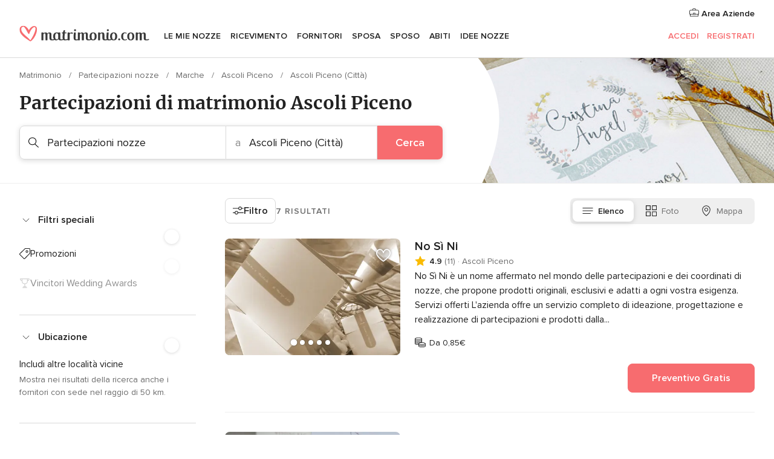

--- FILE ---
content_type: text/html; charset=UTF-8
request_url: https://www.matrimonio.com/partecipazioni-nozze/ascoli-piceno/ascoli-piceno
body_size: 34464
content:
<!DOCTYPE html>
<html lang="it-IT" prefix="og: http://ogp.me/ns#">
<head>
<meta http-equiv="Content-Type" content="text/html; charset=utf-8">
<title>I 10 migliori negozi di partecipazioni di matrimonio ad Ascoli Piceno (Città)</title>
<meta name="description" content="Guida alle aziende fornitrici di partecipazioni di nozze Ascoli Piceno (Città): trova le partecipazioni di matrimonio con i prezzi e preventivi per annunciare ai tuoi invitati le nozze.">
<meta name="keywords" content="Partecipazioni nozze Ascoli Piceno (Città), Partecipazioni nozze a Ascoli Piceno (Città), Partecipazioni nozze matrimonio Ascoli Piceno (Città), Partecipazioni nozze nozze Ascoli Piceno (Città)">
<meta name="robots" content="all">
<meta name="distribution" content="global">
<meta name="rating" content="general">
<meta name="pbdate" content="16:54:40 20/01/2026">
<link rel="canonical" href="https://www.matrimonio.com/partecipazioni-nozze/ascoli-piceno/ascoli-piceno">
<link rel="alternate" href="android-app://com.matrimonio.launcher/matrimoniocom/m.matrimonio.com/partecipazioni-nozze/ascoli-piceno/ascoli-piceno">
<meta name="viewport" content="width=device-width, initial-scale=1.0">
<meta name="apple-custom-itunes-app" content="app-id=606939610">
<meta name="apple-itunes-app" content="app-id=606939610, app-argument=https://app.appsflyer.com/id606939610?pid=WP-iOS-IT&c=WP-IT-LANDINGS&s=it">
<meta name="google-play-app" content="app-id=com.matrimonio.launcher">
<link rel="shortcut icon" href="https://www.matrimonio.com/mobile/assets/img/favicon/favicon.png">
<meta property="fb:pages" content="125509577464592" />
<meta property="fb:app_id" content="111914015519513" />
<meta property="og:type" content="website" />
<meta property="og:title" content="Trova tutto ciò che cerchi per il tuo matrimonio" />
<meta property="og:description" content="Sappiamo l&apos;importanza che ha per te il tuo matrimonio e vogliamo aiutarti a organizzarlo per fare in modo che sia il giorno più felice della tua vita." />
<meta property="og:image" content="https://cdn1.matrimonio.com/assets/img/directory/headings/bg_directory-hero-invitaciones.jpg">
<meta property="og:image:secure_url" content="https://cdn1.matrimonio.com/assets/img/directory/headings/bg_directory-hero-invitaciones.jpg">
<meta property="og:image:alt" content="Trova tutto ciò che cerchi per il tuo matrimonio">
<meta property="og:url" content="https://www.matrimonio.com/partecipazioni-nozze/ascoli-piceno/ascoli-piceno" />
<meta name="twitter:card" content="summary_large_image" />
<link rel="stylesheet" href="https://www.matrimonio.com/builds/desktop/css/symfnw-IT73-1-20260120-003_www_m_/WebBundleResponsiveMarketplaceListingBodas.css">
<script>
var internalTrackingService = internalTrackingService || {
triggerSubmit : function() {},
triggerAbandon : function() {},
loaded : false
};
</script>
<script type="text/javascript">
function getCookie (name) {var b = document.cookie.match('(^|;)\\s*' + name + '\\s*=\\s*([^;]+)'); return b ? unescape(b.pop()) : null}
function overrideOneTrustGeo () {
const otgeoCookie = getCookie('otgeo') || '';
const regexp = /^([A-Za-z]+)(?:,([A-Za-z]+))?$/g;
const matches = [...otgeoCookie.matchAll(regexp)][0];
if (matches) {
const countryCode = matches[1];
const stateCode = matches[2];
const geolocationResponse = {
countryCode
};
if (stateCode) {
geolocationResponse.stateCode = stateCode;
}
return {
geolocationResponse
};
}
}
var OneTrust = overrideOneTrustGeo() || undefined;
</script>
<span class="ot-sdk-show-settings" style="display: none"></span>
<script src="https://cdn.cookielaw.org/scripttemplates/otSDKStub.js" data-language="it-IT" data-domain-script="6fcce6c3-f1fd-40b8-b4a4-105dc471be5a" data-ignore-ga='true' defer></script>
<script>var isCountryCookiesActiveByDefault=false,CONSENT_ANALYTICS_GROUP="C0002",CONSENT_PERSONALIZATION_GROUP="C0003",CONSENT_TARGETED_ADVERTISING_GROUP="C0004",CONSENT_SOCIAL_MEDIA_GROUP="C0005",cookieConsentContent='',hideCookieConsentLayer= '', OptanonAlertBoxClosed='';hideCookieConsentLayer=getCookie('hideCookieConsentLayer');OptanonAlertBoxClosed=getCookie('OptanonAlertBoxClosed');if(hideCookieConsentLayer==="1"||Boolean(OptanonAlertBoxClosed)){cookieConsentContent=queryStringToJSON(getCookie('OptanonConsent')||'');}function getCookie(e){var o=document.cookie.match("(^|;)\\s*"+e+"\\s*=\\s*([^;]+)");return o?unescape(o.pop()):null}function queryStringToJSON(e){var o=e.split("&"),t={};return o.forEach(function(e){e=e.split("="),t[e[0]]=decodeURIComponent(e[1]||"")}),JSON.parse(JSON.stringify(t))}function isCookieGroupAllowed(e){var o=cookieConsentContent.groups;if("string"!=typeof o){if(!isCountryCookiesActiveByDefault && e===CONSENT_ANALYTICS_GROUP && getCookie('hideCookieConsentLayer')==="1"){return true}return isCountryCookiesActiveByDefault;}for(var t=o.split(","),n=0;n<t.length;n++)if(t[n].indexOf(e,0)>=0)return"1"===t[n].split(":")[1];return!1}function userHasAcceptedTheCookies(){var e=document.getElementsByTagName("body")[0],o=document.createEvent("HTMLEvents");cookieConsentContent=queryStringToJSON(getCookie("OptanonConsent")||""),!0===isCookieGroupAllowed(CONSENT_ANALYTICS_GROUP)&&(o.initEvent("analyticsCookiesHasBeenAccepted",!0,!1),e.dispatchEvent(o)),!0===isCookieGroupAllowed(CONSENT_PERSONALIZATION_GROUP)&&(o.initEvent("personalizationCookiesHasBeenAccepted",!0,!1),e.dispatchEvent(o)),!0===isCookieGroupAllowed(CONSENT_TARGETED_ADVERTISING_GROUP)&&(o.initEvent("targetedAdvertisingCookiesHasBeenAccepted",!0,!1),e.dispatchEvent(o)),!0===isCookieGroupAllowed(CONSENT_SOCIAL_MEDIA_GROUP)&&(o.initEvent("socialMediaAdvertisingCookiesHasBeenAccepted",!0,!1),e.dispatchEvent(o))}</script>
<script>
document.getElementsByTagName('body')[0].addEventListener('oneTrustLoaded', function () {
if (OneTrust.GetDomainData()?.ConsentModel?.Name === 'notice only') {
const cookiePolicyLinkSelector = document.querySelectorAll('.ot-sdk-show-settings')
cookiePolicyLinkSelector.forEach((selector) => {
selector.style.display = 'none'
})
}
})
</script>
<script>
function CMP() {
var body = document.getElementsByTagName('body')[0];
var event = document.createEvent('HTMLEvents');
var callbackIAB = (tcData, success) => {
if (success && (tcData.eventStatus === 'tcloaded' || tcData.eventStatus === 'useractioncomplete')) {
window.__tcfapi('removeEventListener', 2, () => {
}, callbackIAB);
if ((typeof window.Optanon !== "undefined" &&
!window.Optanon.GetDomainData().IsIABEnabled) ||
(tcData.gdprApplies &&
typeof window.Optanon !== "undefined" &&
window.Optanon.GetDomainData().IsIABEnabled &&
getCookie('OptanonAlertBoxClosed'))) {
userHasAcceptedTheCookies();
}
if (isCookieGroupAllowed(CONSENT_ANALYTICS_GROUP) !== true) {
event.initEvent('analyticsCookiesHasBeenDenied', true, false);
body.dispatchEvent(event);
}
if (isCookieGroupAllowed(CONSENT_TARGETED_ADVERTISING_GROUP) !== true) {
event.initEvent('targetedAdvertisingCookiesHasBeenDenied', true, false);
body.dispatchEvent(event);
}
if (tcData.gdprApplies && typeof window.Optanon !== "undefined" && window.Optanon.GetDomainData().IsIABEnabled) {
event.initEvent('IABTcDataReady', true, false);
body.dispatchEvent(event);
} else {
event.initEvent('nonIABCountryDataReady', true, false);
body.dispatchEvent(event);
}
}
}
var cnt = 0;
var consentSetInterval = setInterval(function () {
cnt += 1;
if (cnt === 600) {
userHasAcceptedTheCookies();
clearInterval(consentSetInterval);
}
if (typeof window.Optanon !== "undefined" && !window.Optanon.GetDomainData().IsIABEnabled) {
clearInterval(consentSetInterval);
userHasAcceptedTheCookies();
event.initEvent('oneTrustLoaded', true, false);
body.dispatchEvent(event);
event.initEvent('nonIABCountryDataReady', true, false);
body.dispatchEvent(event);
}
if (typeof window.__tcfapi !== "undefined") {
event.initEvent('oneTrustLoaded', true, false);
body.dispatchEvent(event);
clearInterval(consentSetInterval);
window.__tcfapi('addEventListener', 2, callbackIAB);
}
});
}
function OptanonWrapper() {
CMP();
}
</script>
</head><body>
<script>
var gtagScript = function() { var s = document.createElement("script"), el = document.getElementsByTagName("script")[0]; s.defer = true;
s.src = "https://www.googletagmanager.com/gtag/js?id=G-S06FPGC3QV";
el.parentNode.insertBefore(s, el);}
window.dataLayer = window.dataLayer || [];
const analyticsGroupOpt = isCookieGroupAllowed(CONSENT_ANALYTICS_GROUP) === true;
const targetedAdsOpt = isCookieGroupAllowed(CONSENT_TARGETED_ADVERTISING_GROUP) === true;
const personalizationOpt = isCookieGroupAllowed(CONSENT_PERSONALIZATION_GROUP) === true;
window['gtag_enable_tcf_support'] = true;
document.getElementsByTagName('body')[0].addEventListener('oneTrustLoaded', function () {
gtagScript();
});
function gtag(){dataLayer.push(arguments);}
gtag('js', new Date());
gtag('consent', 'default', {
'analytics_storage': analyticsGroupOpt ? 'granted' : 'denied',
'ad_storage': targetedAdsOpt ? 'granted' : 'denied',
'ad_user_data': targetedAdsOpt ? 'granted' : 'denied',
'ad_user_personalization': targetedAdsOpt ? 'granted' : 'denied',
'functionality_storage': targetedAdsOpt ? 'granted' : 'denied',
'personalization_storage': personalizationOpt ? 'granted' : 'denied',
'security_storage': 'granted'
});
gtag('set', 'ads_data_redaction', !analyticsGroupOpt);
gtag('set', 'allow_ad_personalization_signals', analyticsGroupOpt);
gtag('set', 'allow_google_signals', analyticsGroupOpt);
gtag('set', 'allow_interest_groups', analyticsGroupOpt);
gtag('config', 'G-S06FPGC3QV', { groups: 'analytics', 'send_page_view': false });
gtag('config', 'AW-981308565', { groups: 'adwords' });
</script>

<div id="app-apps-download-banner" class="branch-banner-placeholder branchBannerPlaceholder"></div>

<a class="layoutSkipMain" href="#layoutMain">Vai ai contenuti principali</a>
<header class="layoutHeader">
<span class="layoutHeader__hamburger app-header-menu-toggle">
<i class="svgIcon app-svg-async svgIcon__list-menu "   data-name="_common/list-menu" data-svg="https://cdn1.matrimonio.com/assets/svg/optimized/_common/list-menu.svg" data-svg-lazyload="1"></i></span>
<a class="layoutHeader__logoAnchor app-analytics-event-click"
href="https://www.matrimonio.com/">
<img src="https://www.matrimonio.com/assets/img/logos/gen_logoHeader.svg"   alt="Matrimonio"  width="218" height="27"   >
</a>
<nav class="layoutHeader__nav app-header-nav">
<ul class="layoutNavMenu app-header-list">
<li class="layoutNavMenu__header">
<i class="svgIcon app-svg-async svgIcon__close layoutNavMenu__itemClose app-header-menu-toggle"   data-name="_common/close" data-svg="https://cdn1.matrimonio.com/assets/svg/optimized/_common/close.svg" data-svg-lazyload="1"></i>        </li>
<li class="layoutNavMenu__item app-header-menu-item-openSection layoutNavMenu__item--my_wedding ">
<a href="https://www.matrimonio.com/wedding-organizer"
class="layoutNavMenu__anchor app-header-menu-itemAnchor app-analytics-track-event-click "
data-tracking-section="header" data-tracking-category="Navigation" data-tracking-category-authed="1"
data-tracking-dt="tools"                >
Le mie nozze                </a>
<i class="svgIcon app-svg-async svgIcon__angleRightBlood layoutNavMenu__anchorArrow"   data-name="_common/angleRightBlood" data-svg="https://cdn1.matrimonio.com/assets/svg/optimized/_common/angleRightBlood.svg" data-svg-lazyload="1"></i>
<div class="layoutNavMenuTab app-header-menu-itemDropdown">
<div class="layoutNavMenuTab__layout">
<div class="layoutNavMenuTab__header">
<i class="svgIcon app-svg-async svgIcon__angleLeftBlood layoutNavMenuTab__icon app-header-menu-item-closeSection"   data-name="_common/angleLeftBlood" data-svg="https://cdn1.matrimonio.com/assets/svg/optimized/_common/angleLeftBlood.svg" data-svg-lazyload="1"></i>    <a class="layoutNavMenuTab__title" href="https://www.matrimonio.com/wedding-organizer">
Le mie nozze    </a>
<i class="svgIcon app-svg-async svgIcon__close layoutNavMenuTab__iconClose app-header-menu-toggle"   data-name="_common/close" data-svg="https://cdn1.matrimonio.com/assets/svg/optimized/_common/close.svg" data-svg-lazyload="1"></i></div>
<div class="layoutNavMenuTabMyWedding">
<div class="layoutNavMenuTabMyWeddingList">
<a class="layoutNavMenuTabMyWedding__title" href="https://www.matrimonio.com/wedding-organizer">
Il mio wedding organizer        </a>
<ul class="layoutNavMenuTabMyWeddingList__content ">
<li class="layoutNavMenuTabMyWeddingList__item layoutNavMenuTabMyWeddingList__item--viewAll">
<a href="https://www.matrimonio.com/wedding-organizer">Visualizza tutto</a>
</li>
<li class="layoutNavMenuTabMyWeddingList__item "
>
<a href="https://www.matrimonio.com/agenda-matrimonio">
<i class="svgIcon app-svg-async svgIcon__checklist layoutNavMenuTabMyWeddingList__itemIcon"   data-name="tools/categories/checklist" data-svg="https://cdn1.matrimonio.com/assets/svg/optimized/tools/categories/checklist.svg" data-svg-lazyload="1"></i>                        Agenda                    </a>
</li>
<li class="layoutNavMenuTabMyWeddingList__item "
>
<a href="https://www.matrimonio.com/lista-invitati-matrimonio">
<i class="svgIcon app-svg-async svgIcon__guests layoutNavMenuTabMyWeddingList__itemIcon"   data-name="tools/categories/guests" data-svg="https://cdn1.matrimonio.com/assets/svg/optimized/tools/categories/guests.svg" data-svg-lazyload="1"></i>                        Invitati                    </a>
</li>
<li class="layoutNavMenuTabMyWeddingList__item "
>
<a href="https://www.matrimonio.com/gestione-tavoli-matrimonio">
<i class="svgIcon app-svg-async svgIcon__tables layoutNavMenuTabMyWeddingList__itemIcon"   data-name="tools/categories/tables" data-svg="https://cdn1.matrimonio.com/assets/svg/optimized/tools/categories/tables.svg" data-svg-lazyload="1"></i>                        Tavoli                    </a>
</li>
<li class="layoutNavMenuTabMyWeddingList__item "
>
<a href="https://www.matrimonio.com/budgeter-matrimonio">
<i class="svgIcon app-svg-async svgIcon__budget layoutNavMenuTabMyWeddingList__itemIcon"   data-name="tools/categories/budget" data-svg="https://cdn1.matrimonio.com/assets/svg/optimized/tools/categories/budget.svg" data-svg-lazyload="1"></i>                        Budgeter                    </a>
</li>
<li class="layoutNavMenuTabMyWeddingList__item "
>
<a href="https://www.matrimonio.com/miei-fornitori-matrimonio">
<i class="svgIcon app-svg-async svgIcon__vendors layoutNavMenuTabMyWeddingList__itemIcon"   data-name="tools/categories/vendors" data-svg="https://cdn1.matrimonio.com/assets/svg/optimized/tools/categories/vendors.svg" data-svg-lazyload="1"></i>                        Fornitori                    </a>
</li>
<li class="layoutNavMenuTabMyWeddingList__item "
>
<a href="https://www.matrimonio.com/miei-abiti-sposa">
<i class="svgIcon app-svg-async svgIcon__dresses layoutNavMenuTabMyWeddingList__itemIcon"   data-name="tools/categories/dresses" data-svg="https://cdn1.matrimonio.com/assets/svg/optimized/tools/categories/dresses.svg" data-svg-lazyload="1"></i>                        Abiti                    </a>
</li>
<li class="layoutNavMenuTabMyWeddingList__item "
>
<a href="https://www.matrimonio.com/website/index.php?actionReferrer=8">
<i class="svgIcon app-svg-async svgIcon__website layoutNavMenuTabMyWeddingList__itemIcon"   data-name="tools/categories/website" data-svg="https://cdn1.matrimonio.com/assets/svg/optimized/tools/categories/website.svg" data-svg-lazyload="1"></i>                        Wedding Site                    </a>
</li>
<li class="layoutNavMenuTabMyWeddingList__item app-analytics-track-event-click"
data-tracking-category="Navigation"
data-tracking-section="header_venues"
data-tracking-dt="contest"
>
<a href="https://www.matrimonio.com/sorteggio">
<i class="svgIcon app-svg-async svgIcon__contest layoutNavMenuTabMyWeddingList__itemIcon"   data-name="tools/categories/contest" data-svg="https://cdn1.matrimonio.com/assets/svg/optimized/tools/categories/contest.svg" data-svg-lazyload="1"></i>                        Concorso                    </a>
</li>
</ul>
</div>
<div class="layoutNavMenuTabMyWeddingBanners">
<div class="layoutNavMenuBannerBox app-header-menu-banner app-link "
data-href="https://www.matrimonio.com/app-matrimonio"
>
<div class="layoutNavMenuBannerBox__content">
<p class="layoutNavMenuBannerBox__title">Scarica l'app</p>
<span class="layoutNavMenuBannerBox__subtitle">Organizza il tuo matrimonio quando e dove vuoi</span>
</div>
<img data-src="https://www.matrimonio.com/assets/img/logos/square-icon.svg"  class="lazyload layoutNavMenuBannerBox__icon" alt="Icona app"  width="60" height="60"  >
</div>
<div class="layoutNavMenuBannerBox app-header-menu-banner app-link "
data-href="https://www.matrimonio.com/album-matrimonio-wedshoots"
>
<div class="layoutNavMenuBannerBox__content">
<a class="layoutNavMenuBannerBox__title" href="https://www.matrimonio.com/album-matrimonio-wedshoots">Wedshoots</a>
<span class="layoutNavMenuBannerBox__subtitle">Tutte le foto dei tuoi invitati in un solo album</span>
</div>
<img data-src="https://www.matrimonio.com/assets/img/wedshoots/ico_wedshoots.svg"  class="lazyload layoutNavMenuBannerBox__icon" alt="Icona Wedshoots"  width="60" height="60"  >
</div>
</div>
</div>    </div>
</div>
</li>
<li class="layoutNavMenu__item app-header-menu-item-openSection layoutNavMenu__item--venues ">
<a href="https://www.matrimonio.com/ricevimento"
class="layoutNavMenu__anchor app-header-menu-itemAnchor app-analytics-track-event-click "
data-tracking-section="header" data-tracking-category="Navigation" data-tracking-category-authed="1"
data-tracking-dt="venues"                >
Ricevimento                </a>
<i class="svgIcon app-svg-async svgIcon__angleRightBlood layoutNavMenu__anchorArrow"   data-name="_common/angleRightBlood" data-svg="https://cdn1.matrimonio.com/assets/svg/optimized/_common/angleRightBlood.svg" data-svg-lazyload="1"></i>
<div class="layoutNavMenuTab app-header-menu-itemDropdown">
<div class="layoutNavMenuTab__layout">
<div class="layoutNavMenuTab__header">
<i class="svgIcon app-svg-async svgIcon__angleLeftBlood layoutNavMenuTab__icon app-header-menu-item-closeSection"   data-name="_common/angleLeftBlood" data-svg="https://cdn1.matrimonio.com/assets/svg/optimized/_common/angleLeftBlood.svg" data-svg-lazyload="1"></i>    <a class="layoutNavMenuTab__title" href="https://www.matrimonio.com/ricevimento">
Ricevimento    </a>
<i class="svgIcon app-svg-async svgIcon__close layoutNavMenuTab__iconClose app-header-menu-toggle"   data-name="_common/close" data-svg="https://cdn1.matrimonio.com/assets/svg/optimized/_common/close.svg" data-svg-lazyload="1"></i></div>
<div class="layoutNavMenuTabVenues">
<div class="layoutNavMenuTabVenues__categories">
<div class="layoutNavMenuTabVenuesList">
<a class="layoutNavMenuTabVenues__title"
href="https://www.matrimonio.com/ricevimento">
Ricevimento            </a>
<ul class="layoutNavMenuTabVenuesList__content">
<li class="layoutNavMenuTabVenuesList__item layoutNavMenuTabVenuesList__item--viewAll">
<a href="https://www.matrimonio.com/ricevimento">Visualizza tutto</a>
</li>
<li class="layoutNavMenuTabVenuesList__item">
<a href="https://www.matrimonio.com/ville-matrimoni">
Ville matrimoni                        </a>
</li>
<li class="layoutNavMenuTabVenuesList__item">
<a href="https://www.matrimonio.com/agriturismo-ricevimenti">
Agriturismo ricevimenti                        </a>
</li>
<li class="layoutNavMenuTabVenuesList__item">
<a href="https://www.matrimonio.com/hotel-ricevimenti">
Hotel ricevimenti                        </a>
</li>
<li class="layoutNavMenuTabVenuesList__item">
<a href="https://www.matrimonio.com/ristoranti-ricevimenti">
Ristoranti ricevimenti                        </a>
</li>
<li class="layoutNavMenuTabVenuesList__item">
<a href="https://www.matrimonio.com/sala-ricevimenti">
Sala ricevimenti                        </a>
</li>
<li class="layoutNavMenuTabVenuesList__item">
<a href="https://www.matrimonio.com/catering-matrimoni">
Catering matrimoni                        </a>
</li>
<li class="layoutNavMenuTabVenuesList__item">
<a href="https://www.matrimonio.com/castelli-matrimoni">
Castelli matrimoni                        </a>
</li>
<li class="layoutNavMenuTabVenuesList__item">
<a href="https://www.matrimonio.com/matrimoni-in-spiaggia">
Matrimoni in spiaggia                        </a>
</li>
<li class="layoutNavMenuTabVenuesList__item">
<a href="https://www.matrimonio.com/location-matrimoni">
Location matrimoni                        </a>
</li>
<li class="layoutNavMenuTabVenuesList__item layoutNavMenuTabVenuesList__item--highlight">
<a href="https://www.matrimonio.com/promozioni/ricevimento">
Promozioni                        </a>
</li>
</ul>
</div>
</div>
<div class="layoutNavMenuTabVenuesBanners">
<div class="layoutNavMenuBannerBox app-header-menu-banner app-link app-analytics-track-event-click"
data-href="https://www.matrimonio.com/destination-wedding"
data-tracking-section=header_venues                      data-tracking-category=Navigation                      data-tracking-dt=destination_weddings         >
<div class="layoutNavMenuBannerBox__content">
<p class="layoutNavMenuBannerBox__title">Destination Weddings</p>
<span class="layoutNavMenuBannerBox__subtitle">Il tuo matrimonio da sogno all'estero.</span>
</div>
<img class="svgIcon svgIcon__plane_destination layoutNavMenuBannerBox__icon lazyload" data-src="https://cdn1.matrimonio.com/assets/svg/original/illustration/plane_destination.svg"  alt="illustration plane destination" width="56" height="56" >    </div>
<div class="layoutNavMenuBannerBox app-header-menu-banner app-link app-analytics-track-event-click"
data-href="https://www.matrimonio.com/sorteggio"
data-tracking-section=header_venues                      data-tracking-category=Navigation                      data-tracking-dt=contest         >
<div class="layoutNavMenuBannerBox__content">
<p class="layoutNavMenuBannerBox__title">Vinci 5.000&euro;</p>
<span class="layoutNavMenuBannerBox__subtitle">Partecipa alla 155ª edizione del concorso di Matrimonio.com</span>
</div>
<img class="svgIcon svgIcon__stars layoutNavMenuBannerBox__icon lazyload" data-src="https://cdn1.matrimonio.com/assets/svg/original/illustration/stars.svg"  alt="illustration stars" width="56" height="56" >    </div>
</div>
</div>
</div>
</div>
</li>
<li class="layoutNavMenu__item app-header-menu-item-openSection layoutNavMenu__item--vendors ">
<a href="https://www.matrimonio.com/fornitori"
class="layoutNavMenu__anchor app-header-menu-itemAnchor app-analytics-track-event-click "
data-tracking-section="header" data-tracking-category="Navigation" data-tracking-category-authed="1"
data-tracking-dt="vendors"                >
Fornitori                </a>
<i class="svgIcon app-svg-async svgIcon__angleRightBlood layoutNavMenu__anchorArrow"   data-name="_common/angleRightBlood" data-svg="https://cdn1.matrimonio.com/assets/svg/optimized/_common/angleRightBlood.svg" data-svg-lazyload="1"></i>
<div class="layoutNavMenuTab app-header-menu-itemDropdown">
<div class="layoutNavMenuTab__layout">
<div class="layoutNavMenuTab__header">
<i class="svgIcon app-svg-async svgIcon__angleLeftBlood layoutNavMenuTab__icon app-header-menu-item-closeSection"   data-name="_common/angleLeftBlood" data-svg="https://cdn1.matrimonio.com/assets/svg/optimized/_common/angleLeftBlood.svg" data-svg-lazyload="1"></i>    <a class="layoutNavMenuTab__title" href="https://www.matrimonio.com/fornitori">
Fornitori    </a>
<i class="svgIcon app-svg-async svgIcon__close layoutNavMenuTab__iconClose app-header-menu-toggle"   data-name="_common/close" data-svg="https://cdn1.matrimonio.com/assets/svg/optimized/_common/close.svg" data-svg-lazyload="1"></i></div>
<div class="layoutNavMenuTabVendors">
<div class="layoutNavMenuTabVendors__content layoutNavMenuTabVendors__contentBig">
<div class="layoutNavMenuTabVendorsList">
<a class="layoutNavMenuTabVendors__title" href="https://www.matrimonio.com/fornitori">
Trova i fornitori per le tue nozze            </a>
<ul class="layoutNavMenuTabVendorsList__content">
<li class="layoutNavMenuTabVendorsList__item layoutNavMenuTabVendorsList__item--viewAll">
<a href="https://www.matrimonio.com/fornitori">Visualizza tutto</a>
</li>
<li class="layoutNavMenuTabVendorsList__item">
<i class="svgIcon app-svg-async svgIcon__categPhoto layoutNavMenuTabVendorsList__itemIcon"   data-name="vendors/categories/categPhoto" data-svg="https://cdn1.matrimonio.com/assets/svg/optimized/vendors/categories/categPhoto.svg" data-svg-lazyload="1"></i>                        <a href="https://www.matrimonio.com/fotografo-matrimonio">
Fotografo matrimonio                        </a>
</li>
<li class="layoutNavMenuTabVendorsList__item">
<i class="svgIcon app-svg-async svgIcon__categVideo layoutNavMenuTabVendorsList__itemIcon"   data-name="vendors/categories/categVideo" data-svg="https://cdn1.matrimonio.com/assets/svg/optimized/vendors/categories/categVideo.svg" data-svg-lazyload="1"></i>                        <a href="https://www.matrimonio.com/video-matrimonio">
Video Matrimonio                        </a>
</li>
<li class="layoutNavMenuTabVendorsList__item">
<i class="svgIcon app-svg-async svgIcon__categMusic layoutNavMenuTabVendorsList__itemIcon"   data-name="vendors/categories/categMusic" data-svg="https://cdn1.matrimonio.com/assets/svg/optimized/vendors/categories/categMusic.svg" data-svg-lazyload="1"></i>                        <a href="https://www.matrimonio.com/musica-matrimonio">
Musica matrimonio                        </a>
</li>
<li class="layoutNavMenuTabVendorsList__item">
<i class="svgIcon app-svg-async svgIcon__categRental layoutNavMenuTabVendorsList__itemIcon"   data-name="vendors/categories/categRental" data-svg="https://cdn1.matrimonio.com/assets/svg/optimized/vendors/categories/categRental.svg" data-svg-lazyload="1"></i>                        <a href="https://www.matrimonio.com/auto-matrimonio">
Auto matrimonio                        </a>
</li>
<li class="layoutNavMenuTabVendorsList__item">
<i class="svgIcon app-svg-async svgIcon__categTransport layoutNavMenuTabVendorsList__itemIcon"   data-name="vendors/categories/categTransport" data-svg="https://cdn1.matrimonio.com/assets/svg/optimized/vendors/categories/categTransport.svg" data-svg-lazyload="1"></i>                        <a href="https://www.matrimonio.com/noleggio-autobus">
Noleggio autobus                        </a>
</li>
<li class="layoutNavMenuTabVendorsList__item">
<i class="svgIcon app-svg-async svgIcon__categFlower layoutNavMenuTabVendorsList__itemIcon"   data-name="vendors/categories/categFlower" data-svg="https://cdn1.matrimonio.com/assets/svg/optimized/vendors/categories/categFlower.svg" data-svg-lazyload="1"></i>                        <a href="https://www.matrimonio.com/fiori-matrimonio">
Fiori matrimonio                        </a>
</li>
<li class="layoutNavMenuTabVendorsList__item">
<i class="svgIcon app-svg-async svgIcon__categInvite layoutNavMenuTabVendorsList__itemIcon"   data-name="vendors/categories/categInvite" data-svg="https://cdn1.matrimonio.com/assets/svg/optimized/vendors/categories/categInvite.svg" data-svg-lazyload="1"></i>                        <a href="https://www.matrimonio.com/partecipazioni-nozze">
Partecipazioni nozze                        </a>
</li>
<li class="layoutNavMenuTabVendorsList__item">
<i class="svgIcon app-svg-async svgIcon__categGift layoutNavMenuTabVendorsList__itemIcon"   data-name="vendors/categories/categGift" data-svg="https://cdn1.matrimonio.com/assets/svg/optimized/vendors/categories/categGift.svg" data-svg-lazyload="1"></i>                        <a href="https://www.matrimonio.com/bomboniere">
Bomboniere                        </a>
</li>
</ul>
</div>
<div class="layoutNavMenuTabVendorsPremium">
<p class="layoutNavMenuTabVendorsPremium__subtitle">In evidenza</p>
<ul class="layoutNavMenuTabVendorsPremium__content">
<li class="layoutNavMenuTabVendorsPremium__item">
<div data-href="https://www.matrimonio.com/anfm" class="layoutNavMenuTabVendorsPremium__link link app-header-menu-premium-link app-link">
<img data-src="https://cdn1.matrimonio.com/assets/img/directory/gen_miniLogo-74.jpg"  class="lazyload layoutNavMenuTabVendorsPremium__image" alt="Fotografi garanzie ANFM"  width="50" height="50"  >
Fotografi garanzie ANFM                            </div>
</li>
</ul>
</div>
<div class="layoutNavMenuTabVendorsListOthers">
<p class="layoutNavMenuTabVendorsListOthers__subtitle">Altre categorie</p>
<ul class="layoutNavMenuTabVendorsListOthers__container">
<li class="layoutNavMenuTabVendorsListOthers__item">
<a href="https://www.matrimonio.com/noleggio-arredi">
Noleggio arredi                        </a>
</li>
<li class="layoutNavMenuTabVendorsListOthers__item">
<a href="https://www.matrimonio.com/noleggio-tensostrutture">
Noleggio tensostrutture                        </a>
</li>
<li class="layoutNavMenuTabVendorsListOthers__item">
<a href="https://www.matrimonio.com/animazione-matrimoni">
Animazione Matrimoni                        </a>
</li>
<li class="layoutNavMenuTabVendorsListOthers__item">
<a href="https://www.matrimonio.com/decorazioni-matrimonio">
Decorazioni matrimonio                        </a>
</li>
<li class="layoutNavMenuTabVendorsListOthers__item">
<a href="https://www.matrimonio.com/lista-di-nozze">
Lista di nozze                        </a>
</li>
<li class="layoutNavMenuTabVendorsListOthers__item">
<a href="https://www.matrimonio.com/wedding-planner">
Wedding planner                        </a>
</li>
<li class="layoutNavMenuTabVendorsListOthers__item">
<a href="https://www.matrimonio.com/noleggio-carrozze">
Noleggio carrozze                        </a>
</li>
<li class="layoutNavMenuTabVendorsListOthers__item">
<a href="https://www.matrimonio.com/viaggio-di-nozze">
Viaggio di nozze                        </a>
</li>
<li class="layoutNavMenuTabVendorsListOthers__item">
<a href="https://www.matrimonio.com/proposte-originali">
Proposte originali                        </a>
</li>
<li class="layoutNavMenuTabVendorsListOthers__item">
<a href="https://www.matrimonio.com/torte-nuziali">
Torte nuziali                        </a>
</li>
<li class="layoutNavMenuTabVendorsListOthers__item">
<a href="https://www.matrimonio.com/photo-booth">
Photo booth                        </a>
</li>
<li class="layoutNavMenuTabVendorsListOthers__deals">
<a href="https://www.matrimonio.com/promozioni/fornitori">
Promozioni                        </a>
</li>
</ul>
</div>
</div>
<div class="layoutNavMenuTabVendorsBanners hasPremium">
<div class="layoutNavMenuBannerBox app-header-menu-banner app-link app-analytics-track-event-click"
data-href="https://www.matrimonio.com/destination-wedding"
data-tracking-section=header_vendors                      data-tracking-category=Navigation                      data-tracking-dt=destination_weddings         >
<div class="layoutNavMenuBannerBox__content">
<p class="layoutNavMenuBannerBox__title">Destination Weddings</p>
<span class="layoutNavMenuBannerBox__subtitle">Il tuo matrimonio da sogno all'estero.</span>
</div>
<img class="svgIcon svgIcon__plane_destination layoutNavMenuBannerBox__icon lazyload" data-src="https://cdn1.matrimonio.com/assets/svg/original/illustration/plane_destination.svg"  alt="illustration plane destination" width="56" height="56" >    </div>
<div class="layoutNavMenuBannerBox app-header-menu-banner app-link app-analytics-track-event-click"
data-href="https://www.matrimonio.com/sorteggio"
data-tracking-section=header_vendors                      data-tracking-category=Navigation                      data-tracking-dt=contest         >
<div class="layoutNavMenuBannerBox__content">
<p class="layoutNavMenuBannerBox__title">Vinci 5.000&euro;</p>
<span class="layoutNavMenuBannerBox__subtitle">Partecipa alla 155ª edizione del concorso di Matrimonio.com</span>
</div>
<img class="svgIcon svgIcon__stars layoutNavMenuBannerBox__icon lazyload" data-src="https://cdn1.matrimonio.com/assets/svg/original/illustration/stars.svg"  alt="illustration stars" width="56" height="56" >    </div>
</div>
</div>    </div>
</div>
</li>
<li class="layoutNavMenu__item app-header-menu-item-openSection layoutNavMenu__item--brides ">
<a href="https://www.matrimonio.com/sposa"
class="layoutNavMenu__anchor app-header-menu-itemAnchor app-analytics-track-event-click "
data-tracking-section="header" data-tracking-category="Navigation" data-tracking-category-authed="1"
>
Sposa                </a>
<i class="svgIcon app-svg-async svgIcon__angleRightBlood layoutNavMenu__anchorArrow"   data-name="_common/angleRightBlood" data-svg="https://cdn1.matrimonio.com/assets/svg/optimized/_common/angleRightBlood.svg" data-svg-lazyload="1"></i>
<div class="layoutNavMenuTab app-header-menu-itemDropdown">
<div class="layoutNavMenuTab__layout">
<div class="layoutNavMenuTab__header">
<i class="svgIcon app-svg-async svgIcon__angleLeftBlood layoutNavMenuTab__icon app-header-menu-item-closeSection"   data-name="_common/angleLeftBlood" data-svg="https://cdn1.matrimonio.com/assets/svg/optimized/_common/angleLeftBlood.svg" data-svg-lazyload="1"></i>    <a class="layoutNavMenuTab__title" href="https://www.matrimonio.com/sposa">
Spose    </a>
<i class="svgIcon app-svg-async svgIcon__close layoutNavMenuTab__iconClose app-header-menu-toggle"   data-name="_common/close" data-svg="https://cdn1.matrimonio.com/assets/svg/optimized/_common/close.svg" data-svg-lazyload="1"></i></div>
<div class="layoutNavMenuTabBridesGrooms">
<div class="layoutNavMenuTabBridesGroomsList">
<a class="layoutNavMenuTabBridesGrooms__title" href="https://www.matrimonio.com/sposa">
Spose        </a>
<ul class="layoutNavMenuTabBridesGroomsList__content">
<li class="layoutNavMenuTabBridesGroomsList__item layoutNavMenuTabBridesGroomsList__item--viewAll">
<a href="https://www.matrimonio.com/sposa">Visualizza tutto</a>
</li>
<li class="layoutNavMenuTabBridesGroomsList__item">
<a href="https://www.matrimonio.com/abiti-da-sposa">
Abiti da sposa                    </a>
</li>
<li class="layoutNavMenuTabBridesGroomsList__item">
<a href="https://www.matrimonio.com/accessori-sposa">
Accessori sposa                    </a>
</li>
<li class="layoutNavMenuTabBridesGroomsList__item">
<a href="https://www.matrimonio.com/abiti-da-cerimonia">
Abiti da cerimonia                    </a>
</li>
<li class="layoutNavMenuTabBridesGroomsList__item">
<a href="https://www.matrimonio.com/acconciature-sposa">
Acconciature sposa                    </a>
</li>
<li class="layoutNavMenuTabBridesGroomsList__item">
<a href="https://www.matrimonio.com/trucco-sposa">
Trucco sposa                    </a>
</li>
<li class="layoutNavMenuTabBridesGroomsList__item">
<a href="https://www.matrimonio.com/trattamenti-estetici">
Trattamenti estetici                    </a>
</li>
<li class="layoutNavMenuTabBridesGroomsList__item">
<a href="https://www.matrimonio.com/gioielleria">
Gioielleria                    </a>
</li>
<li class="layoutNavMenuTabBridesGroomsList__item">
<a href="https://www.matrimonio.com/fedi-nuziali">
Fedi nuziali                    </a>
</li>
<li class="layoutNavMenuTabBridesGroomsList__item layoutNavMenuTabBridesGroomsList__item--highlight">
<a href="https://www.matrimonio.com/promozioni/sposa">
Promozioni                </a>
</li>
</ul>
</div>
<div class="layoutNavMenuTabBridesGroomsBanner">
<div class="layoutNavMenuBannerBox app-header-menu-banner app-link "
data-href="https://www.matrimonio.com/abiti-sposa"
>
<div class="layoutNavMenuBannerBox__content">
<p class="layoutNavMenuBannerBox__title">Catalogo abiti da sposa</p>
<span class="layoutNavMenuBannerBox__subtitle">Scegli il tuo e trovalo nei negozi della tua zona.</span>
</div>
<img class="svgIcon svgIcon__dress layoutNavMenuBannerBox__icon lazyload" data-src="https://cdn1.matrimonio.com/assets/svg/original/illustration/dress.svg"  alt="illustration dress" width="56" height="56" >    </div>
</div>
</div>    </div>
</div>
</li>
<li class="layoutNavMenu__item app-header-menu-item-openSection layoutNavMenu__item--grooms ">
<a href="https://www.matrimonio.com/sposo"
class="layoutNavMenu__anchor app-header-menu-itemAnchor app-analytics-track-event-click "
data-tracking-section="header" data-tracking-category="Navigation" data-tracking-category-authed="1"
>
Sposo                </a>
<i class="svgIcon app-svg-async svgIcon__angleRightBlood layoutNavMenu__anchorArrow"   data-name="_common/angleRightBlood" data-svg="https://cdn1.matrimonio.com/assets/svg/optimized/_common/angleRightBlood.svg" data-svg-lazyload="1"></i>
<div class="layoutNavMenuTab app-header-menu-itemDropdown">
<div class="layoutNavMenuTab__layout">
<div class="layoutNavMenuTab__header">
<i class="svgIcon app-svg-async svgIcon__angleLeftBlood layoutNavMenuTab__icon app-header-menu-item-closeSection"   data-name="_common/angleLeftBlood" data-svg="https://cdn1.matrimonio.com/assets/svg/optimized/_common/angleLeftBlood.svg" data-svg-lazyload="1"></i>    <a class="layoutNavMenuTab__title" href="https://www.matrimonio.com/sposo">
Sposi    </a>
<i class="svgIcon app-svg-async svgIcon__close layoutNavMenuTab__iconClose app-header-menu-toggle"   data-name="_common/close" data-svg="https://cdn1.matrimonio.com/assets/svg/optimized/_common/close.svg" data-svg-lazyload="1"></i></div>
<div class="layoutNavMenuTabBridesGrooms">
<div class="layoutNavMenuTabBridesGroomsList">
<a class="layoutNavMenuTabBridesGrooms__title" href="https://www.matrimonio.com/sposo">
Sposi        </a>
<ul class="layoutNavMenuTabBridesGroomsList__content">
<li class="layoutNavMenuTabBridesGroomsList__item layoutNavMenuTabBridesGroomsList__item--viewAll">
<a href="https://www.matrimonio.com/sposo">Visualizza tutto</a>
</li>
<li class="layoutNavMenuTabBridesGroomsList__item">
<a href="https://www.matrimonio.com/vestiti-sposo">
Vestiti sposo                    </a>
</li>
<li class="layoutNavMenuTabBridesGroomsList__item">
<a href="https://www.matrimonio.com/accessori-sposo">
Accessori sposo                    </a>
</li>
<li class="layoutNavMenuTabBridesGroomsList__item">
<a href="https://www.matrimonio.com/estetica-maschile">
Estetica maschile                    </a>
</li>
<li class="layoutNavMenuTabBridesGroomsList__item layoutNavMenuTabBridesGroomsList__item--highlight">
<a href="https://www.matrimonio.com/promozioni/sposo">
Promozioni                </a>
</li>
</ul>
</div>
<div class="layoutNavMenuTabBridesGroomsBanner">
<div class="layoutNavMenuBannerBox app-header-menu-banner app-link "
data-href="https://www.matrimonio.com/vestiti-da-sposo"
>
<div class="layoutNavMenuBannerBox__content">
<p class="layoutNavMenuBannerBox__title">Catalogo sposo</p>
<span class="layoutNavMenuBannerBox__subtitle">Scegli il tuo e trovalo nei negozi della tua zona.</span>
</div>
<img class="svgIcon svgIcon__bowtie_blue layoutNavMenuBannerBox__icon lazyload" data-src="https://cdn1.matrimonio.com/assets/svg/original/illustration/bowtie_blue.svg"  alt="illustration bowtie blue" width="56" height="56" >    </div>
</div>
</div>    </div>
</div>
</li>
<li class="layoutNavMenu__item app-header-menu-item-openSection layoutNavMenu__item--dresses ">
<a href="https://www.matrimonio.com/abiti-sposa"
class="layoutNavMenu__anchor app-header-menu-itemAnchor app-analytics-track-event-click "
data-tracking-section="header" data-tracking-category="Navigation" data-tracking-category-authed="1"
data-tracking-dt="dresses"                >
Abiti                </a>
<i class="svgIcon app-svg-async svgIcon__angleRightBlood layoutNavMenu__anchorArrow"   data-name="_common/angleRightBlood" data-svg="https://cdn1.matrimonio.com/assets/svg/optimized/_common/angleRightBlood.svg" data-svg-lazyload="1"></i>
<div class="layoutNavMenuTab app-header-menu-itemDropdown">
<div class="layoutNavMenuTab__layout">
<div class="layoutNavMenuTab__header">
<i class="svgIcon app-svg-async svgIcon__angleLeftBlood layoutNavMenuTab__icon app-header-menu-item-closeSection"   data-name="_common/angleLeftBlood" data-svg="https://cdn1.matrimonio.com/assets/svg/optimized/_common/angleLeftBlood.svg" data-svg-lazyload="1"></i>    <a class="layoutNavMenuTab__title" href="https://www.matrimonio.com/abiti-sposa">
Abiti    </a>
<i class="svgIcon app-svg-async svgIcon__close layoutNavMenuTab__iconClose app-header-menu-toggle"   data-name="_common/close" data-svg="https://cdn1.matrimonio.com/assets/svg/optimized/_common/close.svg" data-svg-lazyload="1"></i></div>
<div class="layoutNavMenuTabDresses">
<div class="layoutNavMenuTabDressesList">
<a class="layoutNavMenuTabDresses__title" href="https://www.matrimonio.com/abiti-sposa">
Tendenze moda nuziale        </a>
<ul class="layoutNavMenuTabDressesList__content">
<li class="layoutNavMenuTabDressesList__item layoutNavMenuTabDressesList__item--viewAll">
<a href="https://www.matrimonio.com/abiti-sposa">Visualizza tutto</a>
</li>
<li class="layoutNavMenuTabDressesList__item">
<a href="https://www.matrimonio.com/abiti-sposa" class="layoutNavMenuTabDressesList__Link">
<i class="svgIcon app-svg-async svgIcon__bride-dress layoutNavMenuTabDressesList__itemIcon"   data-name="dresses/categories/bride-dress" data-svg="https://cdn1.matrimonio.com/assets/svg/optimized/dresses/categories/bride-dress.svg" data-svg-lazyload="1"></i>                        Sposa                    </a>
</li>
<li class="layoutNavMenuTabDressesList__item">
<a href="https://www.matrimonio.com/vestiti-da-sposo" class="layoutNavMenuTabDressesList__Link">
<i class="svgIcon app-svg-async svgIcon__suit layoutNavMenuTabDressesList__itemIcon"   data-name="dresses/categories/suit" data-svg="https://cdn1.matrimonio.com/assets/svg/optimized/dresses/categories/suit.svg" data-svg-lazyload="1"></i>                        Sposo                    </a>
</li>
<li class="layoutNavMenuTabDressesList__item">
<a href="https://www.matrimonio.com/abiti-cerimonia" class="layoutNavMenuTabDressesList__Link">
<i class="svgIcon app-svg-async svgIcon__dress layoutNavMenuTabDressesList__itemIcon"   data-name="dresses/categories/dress" data-svg="https://cdn1.matrimonio.com/assets/svg/optimized/dresses/categories/dress.svg" data-svg-lazyload="1"></i>                        Cerimonia                    </a>
</li>
<li class="layoutNavMenuTabDressesList__item">
<a href="https://www.matrimonio.com/gioielli" class="layoutNavMenuTabDressesList__Link">
<i class="svgIcon app-svg-async svgIcon__diamond layoutNavMenuTabDressesList__itemIcon"   data-name="dresses/categories/diamond" data-svg="https://cdn1.matrimonio.com/assets/svg/optimized/dresses/categories/diamond.svg" data-svg-lazyload="1"></i>                        Gioielli                    </a>
</li>
<li class="layoutNavMenuTabDressesList__item">
<a href="https://www.matrimonio.com/accessori" class="layoutNavMenuTabDressesList__Link">
<i class="svgIcon app-svg-async svgIcon__handbag layoutNavMenuTabDressesList__itemIcon"   data-name="dresses/categories/handbag" data-svg="https://cdn1.matrimonio.com/assets/svg/optimized/dresses/categories/handbag.svg" data-svg-lazyload="1"></i>                        Accessori                    </a>
</li>
</ul>
</div>
<div class="layoutNavMenuTabDressesFeatured">
<p class="layoutNavMenuTabDresses__subtitle">Firme in evidenza</p>
<div class="layoutNavMenuTabDressesFeatured__content">
<a href="https://www.matrimonio.com/abiti-sposa/adore-by-justin-alexander--d1099">
<figure class="layoutNavMenuTabDressesFeaturedItem">
<img data-src="https://cdn0.matrimonio.com/cat/abiti-sposa/adore-by-justin-alexander/willow--mfvr1190445.jpg"  class="lazyload layoutNavMenuTabDressesFeaturedItem__image" alt="Adore by Justin Alexander"  width="290" height="406"  >
<figcaption class="layoutNavMenuTabDressesFeaturedItem__name">Adore by Justin Alexander</figcaption>
</figure>
</a>
<a href="https://www.matrimonio.com/abiti-sposa/felicia-couture--d1297">
<figure class="layoutNavMenuTabDressesFeaturedItem">
<img data-src="https://cdn0.matrimonio.com/cat/abiti-sposa/felicia-couture/andree--mfvr1184085.jpg"  class="lazyload layoutNavMenuTabDressesFeaturedItem__image" alt="Felicia Couture"  width="290" height="406"  >
<figcaption class="layoutNavMenuTabDressesFeaturedItem__name">Felicia Couture</figcaption>
</figure>
</a>
<a href="https://www.matrimonio.com/abiti-sposa/aire-barcelona--d25">
<figure class="layoutNavMenuTabDressesFeaturedItem">
<img data-src="https://cdn0.matrimonio.com/cat/abiti-sposa/aire-barcelona/kasey--mfvr1185611.jpg"  class="lazyload layoutNavMenuTabDressesFeaturedItem__image" alt="Aire Barcelona"  width="290" height="406"  >
<figcaption class="layoutNavMenuTabDressesFeaturedItem__name">Aire Barcelona</figcaption>
</figure>
</a>
<a href="https://www.matrimonio.com/abiti-sposa/capri-sposa--d501">
<figure class="layoutNavMenuTabDressesFeaturedItem">
<img data-src="https://cdn0.matrimonio.com/cat/abiti-sposa/capri-sposa/vera--mfvr1178253.jpg"  class="lazyload layoutNavMenuTabDressesFeaturedItem__image" alt="Capri Sposa"  width="290" height="406"  >
<figcaption class="layoutNavMenuTabDressesFeaturedItem__name">Capri Sposa</figcaption>
</figure>
</a>
<a href="https://www.matrimonio.com/abiti-sposa/justin-alexander-signature--d394">
<figure class="layoutNavMenuTabDressesFeaturedItem">
<img data-src="https://cdn0.matrimonio.com/cat/abiti-sposa/justin-alexander-signature/ambrosia--mfvr1190481.jpg"  class="lazyload layoutNavMenuTabDressesFeaturedItem__image" alt="Justin Alexander Signature"  width="290" height="406"  >
<figcaption class="layoutNavMenuTabDressesFeaturedItem__name">Justin Alexander Signature</figcaption>
</figure>
</a>
</div>
</div>
</div>
</div>
</div>
</li>
<li class="layoutNavMenu__item app-header-menu-item-openSection layoutNavMenu__item--articles ">
<a href="https://www.matrimonio.com/articoli"
class="layoutNavMenu__anchor app-header-menu-itemAnchor app-analytics-track-event-click "
data-tracking-section="header" data-tracking-category="Navigation" data-tracking-category-authed="1"
data-tracking-dt="ideas"                >
Idee nozze                </a>
<i class="svgIcon app-svg-async svgIcon__angleRightBlood layoutNavMenu__anchorArrow"   data-name="_common/angleRightBlood" data-svg="https://cdn1.matrimonio.com/assets/svg/optimized/_common/angleRightBlood.svg" data-svg-lazyload="1"></i>
<div class="layoutNavMenuTab app-header-menu-itemDropdown">
<div class="layoutNavMenuTab__layout">
<div class="layoutNavMenuTab__header">
<i class="svgIcon app-svg-async svgIcon__angleLeftBlood layoutNavMenuTab__icon app-header-menu-item-closeSection"   data-name="_common/angleLeftBlood" data-svg="https://cdn1.matrimonio.com/assets/svg/optimized/_common/angleLeftBlood.svg" data-svg-lazyload="1"></i>    <a class="layoutNavMenuTab__title" href="https://www.matrimonio.com/articoli">
Idee nozze    </a>
<i class="svgIcon app-svg-async svgIcon__close layoutNavMenuTab__iconClose app-header-menu-toggle"   data-name="_common/close" data-svg="https://cdn1.matrimonio.com/assets/svg/optimized/_common/close.svg" data-svg-lazyload="1"></i></div>
<div class="layoutNavMenuTabArticles">
<div class="layoutNavMenuTabArticlesList">
<a class="layoutNavMenuTabArticles__title" href="https://www.matrimonio.com/articoli">
Ispirazione e consigli per il tuo matrimonio        </a>
<ul class="layoutNavMenuTabArticlesList__content">
<li class="layoutNavMenuTabArticlesList__item layoutNavMenuTabArticlesList__item--viewAll">
<a href="https://www.matrimonio.com/articoli">Visualizza tutto</a>
</li>
<li class="layoutNavMenuTabArticlesList__item">
<a href="https://www.matrimonio.com/articoli/prima-delle-nozze--t1">
Prima delle nozze                    </a>
</li>
<li class="layoutNavMenuTabArticlesList__item">
<a href="https://www.matrimonio.com/articoli/la-cerimonia--t2">
La cerimonia                    </a>
</li>
<li class="layoutNavMenuTabArticlesList__item">
<a href="https://www.matrimonio.com/articoli/il-ricevimento--t3">
Il ricevimento                    </a>
</li>
<li class="layoutNavMenuTabArticlesList__item">
<a href="https://www.matrimonio.com/articoli/i-servizi-per-il-tuo-matrimonio--t4">
I servizi per il tuo matrimonio                    </a>
</li>
<li class="layoutNavMenuTabArticlesList__item">
<a href="https://www.matrimonio.com/articoli/moda-nuziale--t5">
Moda nuziale                    </a>
</li>
<li class="layoutNavMenuTabArticlesList__item">
<a href="https://www.matrimonio.com/articoli/bellezza--t6">
Bellezza                    </a>
</li>
<li class="layoutNavMenuTabArticlesList__item">
<a href="https://www.matrimonio.com/articoli/luna-di-miele--t7">
Luna di miele                    </a>
</li>
<li class="layoutNavMenuTabArticlesList__item">
<a href="https://www.matrimonio.com/articoli/dopo-il-matrimonio--t8">
Dopo il matrimonio                    </a>
</li>
<li class="layoutNavMenuTabArticlesList__item">
<a href="https://www.matrimonio.com/articoli/fai-da-te--t62">
Fai da te                    </a>
</li>
<li class="layoutNavMenuTabArticlesList__item">
<a href="https://www.matrimonio.com/articoli/reportage-di-nozze--t63">
Reportage di nozze                    </a>
</li>
</ul>
</div>
<div class="layoutNavMenuTabArticlesBanners">
<div class="layoutNavMenuTabArticlesBannersItem app-header-menu-banner app-link"
data-href="https://www.matrimonio.com/racconto-matrimonio">
<figure class="layoutNavMenuTabArticlesBannersItem__figure">
<img data-src="https://www.matrimonio.com/assets/img/components/header/tabs/realweddings_banner.jpg" data-srcset="https://www.matrimonio.com/assets/img/components/header/tabs/realweddings_banner@2x.jpg 2x" class="lazyload layoutNavMenuTabArticlesBannersItem__image" alt="Real wedding"  width="304" height="90"  >
<figcaption class="layoutNavMenuTabArticlesBannersItem__content">
<a href="https://www.matrimonio.com/racconto-matrimonio"
title="Real wedding"
class="layoutNavMenuTabArticlesBannersItem__title">Real wedding</a>
<p class="layoutNavMenuTabArticlesBannersItem__description">
Ogni matrimonio è unico ed è il coronamento di una bella storia d'amore.            </p>
</figcaption>
</figure>
</div>
<div class="layoutNavMenuTabArticlesBannersItem app-header-menu-banner app-link"
data-href="https://www.matrimonio.com/luna-di-miele">
<figure class="layoutNavMenuTabArticlesBannersItem__figure">
<img data-src="https://www.matrimonio.com/assets/img/components/header/tabs/honeymoons_banner.jpg" data-srcset="https://www.matrimonio.com/assets/img/components/header/tabs/honeymoons_banner@2x.jpg 2x" class="lazyload layoutNavMenuTabArticlesBannersItem__image" alt="Luna di miele"  width="304" height="90"  >
<figcaption class="layoutNavMenuTabArticlesBannersItem__content">
<a href="https://www.matrimonio.com/luna-di-miele"
title="Luna di miele"
class="layoutNavMenuTabArticlesBannersItem__title">Luna di miele</a>
<p class="layoutNavMenuTabArticlesBannersItem__description">
Scopri le migliori destinazioni per una luna di miele da sogno.            </p>
</figcaption>
</figure>
</div>
</div>
</div>    </div>
</div>
</li>
<li class="layoutNavMenu__item app-header-menu-item-openSection layoutNavMenu__item--community ">
<a href="https://community.matrimonio.com/"
class="layoutNavMenu__anchor app-header-menu-itemAnchor app-analytics-track-event-click "
data-tracking-section="header" data-tracking-category="Navigation" data-tracking-category-authed="1"
data-tracking-dt="community"                >
Community                </a>
<i class="svgIcon app-svg-async svgIcon__angleRightBlood layoutNavMenu__anchorArrow"   data-name="_common/angleRightBlood" data-svg="https://cdn1.matrimonio.com/assets/svg/optimized/_common/angleRightBlood.svg" data-svg-lazyload="1"></i>
<div class="layoutNavMenuTab app-header-menu-itemDropdown">
<div class="layoutNavMenuTab__layout">
<div class="layoutNavMenuTab__header">
<i class="svgIcon app-svg-async svgIcon__angleLeftBlood layoutNavMenuTab__icon app-header-menu-item-closeSection"   data-name="_common/angleLeftBlood" data-svg="https://cdn1.matrimonio.com/assets/svg/optimized/_common/angleLeftBlood.svg" data-svg-lazyload="1"></i>    <a class="layoutNavMenuTab__title" href="https://community.matrimonio.com/">
Community    </a>
<i class="svgIcon app-svg-async svgIcon__close layoutNavMenuTab__iconClose app-header-menu-toggle"   data-name="_common/close" data-svg="https://cdn1.matrimonio.com/assets/svg/optimized/_common/close.svg" data-svg-lazyload="1"></i></div>
<div class="layoutNavMenuTabCommunity">
<div class="layoutNavMenuTabCommunityList">
<a class="layoutNavMenuTabCommunity__title" href="https://community.matrimonio.com/">
Gruppi per argomento        </a>
<ul class="layoutNavMenuTabCommunityList__content">
<li class="layoutNavMenuTabCommunityList__item layoutNavMenuTabCommunityList__item--viewAll">
<a href="https://community.matrimonio.com/">Visualizza tutto</a>
</li>
<li class="layoutNavMenuTabCommunityList__item">
<a href="https://community.matrimonio.com/community/organizzazione-matrimonio">
Organizzazione matrimonio                    </a>
</li>
<li class="layoutNavMenuTabCommunityList__item">
<a href="https://community.matrimonio.com/community/prima-delle-nozze">
Prima delle nozze                    </a>
</li>
<li class="layoutNavMenuTabCommunityList__item">
<a href="https://community.matrimonio.com/community/moda-nozze">
Moda nozze                    </a>
</li>
<li class="layoutNavMenuTabCommunityList__item">
<a href="https://community.matrimonio.com/community/ricevimento-di-nozze">
Ricevimento di nozze                    </a>
</li>
<li class="layoutNavMenuTabCommunityList__item">
<a href="https://community.matrimonio.com/community/fai-da-te">
Fai da te                    </a>
</li>
<li class="layoutNavMenuTabCommunityList__item">
<a href="https://community.matrimonio.com/community/matrimonio-com">
Matrimonio.com                    </a>
</li>
<li class="layoutNavMenuTabCommunityList__item">
<a href="https://community.matrimonio.com/community/luna-di-miele">
Luna di miele                    </a>
</li>
<li class="layoutNavMenuTabCommunityList__item">
<a href="https://community.matrimonio.com/community/salute-bellezza-e-dieta">
Salute, bellezza e dieta                    </a>
</li>
<li class="layoutNavMenuTabCommunityList__item">
<a href="https://community.matrimonio.com/community/ceremonia-nuziale">
Cerimonia nuziale                    </a>
</li>
<li class="layoutNavMenuTabCommunityList__item">
<a href="https://community.matrimonio.com/community/vivere-insieme">
Vita di coppia                    </a>
</li>
<li class="layoutNavMenuTabCommunityList__item">
<a href="https://community.matrimonio.com/community/neo-spose">
Just Married                    </a>
</li>
<li class="layoutNavMenuTabCommunityList__item">
<a href="https://community.matrimonio.com/community/future-mamme">
Future mamme                    </a>
</li>
<li class="layoutNavMenuTabCommunityList__item">
<a href="https://community.matrimonio.com/community/nozze-vip">
Nozze vip                    </a>
</li>
<li class="layoutNavMenuTabCommunityList__item">
<a href="https://community.matrimonio.com/community/test-di-nozze">
Test di nozze                    </a>
</li>
<li class="layoutNavMenuTabCommunityList__item">
<a href="https://community.matrimonio.com/community/concorso">
Concorso                    </a>
</li>
<li class="layoutNavMenuTabCommunityList__item">
<a href="https://community.matrimonio.com/community/assistenza">
Assistenza                    </a>
</li>
<li class="layoutNavMenuTabCommunityList__item">
<a href="https://community.matrimonio.com/community-provincia">
Gruppi per regione                    </a>
</li>
</ul>
</div>
<div class="layoutNavMenuTabCommunityLast">
<p class="layoutNavMenuTabCommunityLast__subtitle app-header-menu-community app-link"
role="link"
tabindex="0" data-href="https://community.matrimonio.com/">Tutte le notizie della Community</p>
<ul class="layoutNavMenuTabCommunityLast__list">
<li>
<a href="https://community.matrimonio.com/">
Post                    </a>
</li>
<li>
<a href="https://community.matrimonio.com/foto">
Foto                    </a>
</li>
<li>
<a href="https://community.matrimonio.com/video">
Video                    </a>
</li>
<li>
<a href="https://community.matrimonio.com/membri">
Utenti                    </a>
</li>
</ul>
</div>
</div>    </div>
</div>
</li>
<li class="layoutNavMenu__itemFooter layoutNavMenu__itemFooter--bordered app-analytics-track-event-click"
data-tracking-section="header"
data-tracking-category="Navigation"
data-tracking-dt="contest"
data-tracking-category-authed="1"
>
<a class="layoutNavMenu__anchorFooter" href="https://www.matrimonio.com/sorteggio">
<i class="svgIcon app-svg-async svgIcon__celebrate "   data-name="_common/celebrate" data-svg="https://cdn1.matrimonio.com/assets/svg/optimized/_common/celebrate.svg" data-svg-lazyload="1"></i>                    Concorso da 5.000 euro                </a>
</li>
<li class="layoutNavMenu__itemFooter">
<a class="layoutNavMenu__anchorFooter" rel="nofollow" href="https://wedshootsapp.onelink.me/2833772549?pid=WP-iOS-IT&amp;s=it&amp;c=WP-IT-MOBILE&amp;af_dp=wedshoots%3A%2F%2F&amp;durl=wedshoots%3A%2F%2F">WedShoots</a>
</li>
<li class="layoutNavMenu__itemFooter">
<a class="layoutNavMenu__anchorFooter" rel="nofollow" href="https://matrimoniocom.onelink.me/Yu9p?pid=WP-iOS-IT&amp;s=it&amp;c=WP-IT-MOBILE&amp;af_dp=matrimoniocom%3A%2F%2F">Scarica l'app</a>
</li>
<li class="layoutNavMenu__itemFooter layoutNavMenu__itemFooter--bordered">
<a class="layoutNavMenu__anchorFooter" href="https://www.matrimonio.com/emp-Acceso.php" rel="nofollow">
Accesso aziende            </a>
</li>
</ul>
</nav>
<div class="layoutHeader__overlay app-header-menu-toggle app-header-menu-overlay"></div>
<div class="layoutHeader__authArea app-header-auth-area">
<a href="https://www.matrimonio.com/users-login.php" class="layoutHeader__authNoLoggedAreaMobile" title="Accesso utenti">
<i class="svgIcon app-svg-async svgIcon__user "   data-name="_common/user" data-svg="https://cdn1.matrimonio.com/assets/svg/optimized/_common/user.svg" data-svg-lazyload="1"></i>    </a>
<div class="layoutHeader__authNoLoggedArea app-header-auth-area">
<a class="layoutHeader__vendorAuth"
rel="nofollow"
href="https://www.matrimonio.com/emp-Acceso.php">
<i class="svgIcon app-svg-async svgIcon__briefcase layoutHeader__vendorAuthIcon"   data-name="vendors/briefcase" data-svg="https://cdn1.matrimonio.com/assets/svg/optimized/vendors/briefcase.svg" data-svg-lazyload="1"></i>    Area Aziende</a>
<ul class="layoutNavMenuAuth">
<li class="layoutNavMenuAuth__item">
<a href="https://www.matrimonio.com/users-login.php"
class="layoutNavMenuAuth__anchor">Accedi</a>
</li>
<li class="layoutNavMenuAuth__item">
<a href="https://www.matrimonio.com/users-signup.php"
class="layoutNavMenuAuth__anchor">Registrati</a>
</li>
</ul>    </div>
</div>
</header>
<main id="layoutMain" class="layoutMain">

<nav class="breadcrumb app-breadcrumb   breadcrumb--main ">
<ul class="breadcrumb__list">
<li>
<a  href="https://www.matrimonio.com/">
Matrimonio                    </a>
</li>
<li>
<a  href="https://www.matrimonio.com/partecipazioni-nozze">
Partecipazioni nozze                    </a>
</li>
<li>
<a  href="https://www.matrimonio.com/partecipazioni-nozze/marche">
Marche                    </a>
</li>
<li>
<a  href="https://www.matrimonio.com/partecipazioni-nozze/ascoli-piceno">
Ascoli Piceno                    </a>
</li>
<li>
Ascoli Piceno (Città)                            </li>
</ul>
</nav>
<article class="listing listing--listViewExperiment  app-listing">
<div class="app-features-container hidden"
data-multi-category-vendor-recommended=""
data-is-vendor-listing="1"
data-is-vendor-view-enabled="1"
data-is-lead-form-validation-enabled="0"
></div>
<style>
.listingHeading:before { background-image: url(/assets/svg/source/vendors/heading-mask.svg ), url( /assets/img/directory/headings/bg_directory-hero-invitaciones.jpg ) ;}
</style>
<header class="listingHeading app-heading
listingHeading__nearByListing">
<h1 class="listingHeading__title">Partecipazioni di matrimonio Ascoli Piceno</h1>
<div class="listingHeading__searcher app-searcher-tracking">
<form class="searcherOpenModal app-searcher-modal suggestCategory         app-smart-searcher    "
method="get"
role="search"
action="https://www.matrimonio.com/busc.php">
<input type="hidden" name="id_grupo" value="2">
<input type="hidden" name="id_sector" value="6">
<input type="hidden" name="id_region" value="10">
<input type="hidden" name="id_provincia" value="565">
<input type="hidden" name="id_poblacion" value="45374">
<input type="hidden" name="id_geozona" value="">
<input type="hidden" name="geoloc" value="0">
<input type="hidden" name="lat">
<input type="hidden" name="long">
<input type="hidden" name="isBrowseByImagesEnabled" value="">
<input type="hidden" name="keyword" value="">
<input type="hidden" name="faqs[]" value="">
<input type="hidden" name="capacityRange[]" value="">
<i class="svgIcon app-svg-async svgIcon__search searcherOpenModal__icon"   data-name="_common/search" data-svg="https://cdn1.matrimonio.com/assets/svg/optimized/_common/search.svg" data-svg-lazyload="1"></i>        <div class="searcherOpenModal__inputsContainer app-searcher-inputs-container">
<div class="searcherOpenModal__category app-filter-searcher-input">
<input type="hidden"
name="txtStrSearch"
value="Partecipazioni nozze"
data-last-value="Partecipazioni nozze"
/>
<span class="searcherOpenModal__input  app-searcher-category-input-tracking app-searcher-category-input"
data-last-value="Partecipazioni nozze"
>Partecipazioni nozze</span>
</div>
<div class="searcherOpenModal__location app-searcher-location-input">
<input type="hidden"
name="txtLocSearch"
data-last-value="Ascoli Piceno (Città)"
value="Ascoli Piceno (Città)"
/>
<span class="searcherOpenModal__input  app-searcher-location-input-tracking" data-last-value="Ascoli Piceno (Città)">
Ascoli Piceno (Città)            </span>
</div>
</div>
</form>                <form class="searcher app-searcher suggestCategory
app-smart-searcher     app-searcher-simplification"
method="get"
role="search"
action="https://www.matrimonio.com/busc.php">
<input type="hidden" name="id_grupo" value="2">
<input type="hidden" name="id_sector" value="6">
<input type="hidden" name="id_region" value="10">
<input type="hidden" name="id_provincia" value="565">
<input type="hidden" name="id_poblacion" value="45374">
<input type="hidden" name="id_geozona" value="">
<input type="hidden" name="geoloc" value="0">
<input type="hidden" name="latitude">
<input type="hidden" name="longitude">
<input type="hidden" name="isBrowseByImagesEnabled" value="">
<input type="hidden" name="keyword" value="">
<input type="hidden" name="faqs[]" value="">
<input type="hidden" name="capacityRange[]" value="">
<div class="searcher__category app-filter-searcher-field ">
<i class="svgIcon app-svg-async svgIcon__search searcher__categoryIcon"   data-name="_common/search" data-svg="https://cdn1.matrimonio.com/assets/svg/optimized/_common/search.svg" data-svg-lazyload="1"></i>                        <input class="searcher__input app-filter-searcher-input app-searcher-category-input-tracking app-searcher-category-input"
type="text"
value="Partecipazioni nozze"
name="txtStrSearch"
data-last-value="Partecipazioni nozze"
data-placeholder-default="Nome o categoria del fornitore"
data-placeholder-focused="Nome o categoria del fornitore"
aria-label="Nome o categoria del fornitore"
placeholder="Nome o categoria del fornitore"
autocomplete="off">
<span class="searcher__categoryReset app-searcher-reset-category">
<i class="svgIcon app-svg-async svgIcon__close searcher__categoryResetIcon"   data-name="_common/close" data-svg="https://cdn1.matrimonio.com/assets/svg/optimized/_common/close.svg" data-svg-lazyload="1"></i>            </span>
<div class="searcher__placeholder app-filter-searcher-list"></div>
</div>
<div class="searcher__location show-searcher-reset">
<span class="searcher__locationFixedText">a</span>
<input class="searcher__input app-searcher-location-input app-searcher-location-input-tracking"
type="text"
data-last-value="Ascoli Piceno (Città)"
data-placeholder-default="Dove"
placeholder="Dove"
data-placeholder-focused="Dove"
aria-label="Dove"
value="Ascoli Piceno (Città)"
name="txtLocSearch"
autocomplete="off">
<span data-href="https://www.matrimonio.com/busc.php?isClearGeo=1&id_grupo=2&id_sector=6" class="searcher__locationReset app-searcher-reset-location">
<i class="svgIcon app-svg-async svgIcon__close searcher__locationResetIcon"   data-name="_common/close" data-svg="https://cdn1.matrimonio.com/assets/svg/optimized/_common/close.svg" data-svg-lazyload="1"></i>            </span>
<span class="searcher__locationReset app-searcher-reset-location">
<i class="svgIcon app-svg-async svgIcon__close searcher__locationResetIcon"   data-name="_common/close" data-svg="https://cdn1.matrimonio.com/assets/svg/optimized/_common/close.svg" data-svg-lazyload="1"></i>        </span>
<div class="searcher__placeholder app-searcher-location-placeholder"></div>
</div>
<button type="submit" class="searcher__submit app-searcher-submit-tracking app-searcher-submit-button">
Cerca                </button>
</form>                    </div>
</header>
<div class="filterButtonBar app-listing-top-filters-bar-container"></div>
<aside class="sidebar app-vendor-listing-sidebar">
<div class="app-outdoor-space-banner-wrapper-aside outdoorBannerWrapperAside">

    <div class="app-outdoor-space-banner"></div>
        </div>
<section id="topbar-filters-menu" class="listingFilters app-listing-filters-wrapper listingFilters__list_view  " role="navigation">
<div class="listingFilters__content ">
<div class="listingFilters__contentHeader">
<span>Filtra</span>
<button class="app-filter-menu-close">
<i class="svgIcon app-svg-async svgIcon__close listingFilters__contentHeaderClose"   data-name="_common/close" data-svg="https://cdn1.matrimonio.com/assets/svg/optimized/_common/close.svg" data-svg-lazyload="1"></i>            </button>
</div>
<div class="listingFilters__contentBody app-listing-filters">
<div class="filterHistory">
</div>
<form class="app-listing-filter-form" name="frmSearchFilters" method="GET" action="https://www.matrimonio.com/search-filters.php" autocomplete="off">
<input type="hidden" name="id_grupo" value="2">
<input type="hidden" name="id_sector" value="6">
<input type="hidden" name="id_region" value="10">
<input type="hidden" name="id_provincia" value="565">
<input type="hidden" name="id_geozona" value="">
<input type="hidden" name="id_poblacion" value="45374">
<input type="hidden" name="distance" value="">
<input type="hidden" name="lat" value="">
<input type="hidden" name="long" value="">
<input type="hidden" name="showmode" value="list">
<input type="hidden" name="NumPage" value="1">
<input type="hidden" name="userSearch" value="1">
<input type="hidden" name="exclFields" value="">
<input type="hidden" name="txtStrSearch" value="">
<input type="hidden" name="keyword" value="">
<input type="hidden" name="isBroadSearch" value="">
<input type="hidden" name="showNearByListing" value="0">
<input type="hidden" name="isNearby" value="0">
<input type="hidden" name="isOrganicSearch" value="1">
<div class="filterOptions filterOptions--filterFeatured app-listing-filters-options" data-filter-name="filterFeatured">
<fieldset>
<div class="filterOptions__header app-listing-filters-collapse-button">
<button class="filterOptions__title"
aria-controls="app-filters-featured"
aria-expanded="true"
tabindex="0">
<i class="svgIcon app-svg-async svgIcon__angleDown filterOptions__icon"   data-name="_common/angleDown" data-svg="https://cdn1.matrimonio.com/assets/svg/optimized/_common/angleDown.svg" data-svg-lazyload="1"></i>                    <legend>Filtri speciali</legend>
</button>
<div class="filterOptions__count app-listing-filters-count"></div>
</div>
<div class="app-listing-filters-collapse-content">
<ul class="filterOptions__list app-filters-list" id="app-filters-featured">
<li class="filterOptions__item filterOptions__toggleSwitch app-filter-item  ">
<span class="filterOptions__toggleSwitch--label">
<i class="svgIcon app-svg-async svgIcon__promosTag "   data-name="vendors/promosTag" data-svg="https://cdn1.matrimonio.com/assets/svg/optimized/vendors/promosTag.svg" data-svg-lazyload="1"></i>                        Promozioni                    </span>
<div class="toggleSwitch app-toggle-switch  ">
<div for="hasDeals" class="toggleSwitch__item ">
<input
id="toggle hasDeals"
class="toggleSwitch__input app-toggle-switch-input app-listing-filter-featured app-listing-filter-featured-deals "
type="checkbox"
name="hasDeals"
value="1"
>
<span class="toggleSwitch__slide "></span>
<label for="toggle" class="toggleSwitch__label" data-enabled="Promozioni" data-disabled="Promozioni"></label>
</div>
</div>                </li>
<li class="filterOptions__item filterOptions__toggleSwitch app-filter-item disabled ">
<span class="filterOptions__toggleSwitch--label">
<i class="svgIcon app-svg-async svgIcon__weddingAwards-icon "   data-name="vendors/vendorsFacts/weddingAwards-icon" data-svg="https://cdn1.matrimonio.com/assets/svg/optimized/vendors/vendorsFacts/weddingAwards-icon.svg" data-svg-lazyload="1"></i>                                                    Vincitori Wedding Awards                                            </span>
<div class="toggleSwitch app-toggle-switch  ">
<div for="isAwardWinners" class="toggleSwitch__item ">
<input
id="toggle isAwardWinners"
class="toggleSwitch__input app-toggle-switch-input app-listing-filter-featured app-listing-filter-featured-awards "
type="checkbox"
name="isAwardWinners"
value="1"
>
<span class="toggleSwitch__slide "></span>
<label for="toggle" class="toggleSwitch__label" data-enabled="Vincitori Wedding Awards" data-disabled="Vincitori Wedding Awards"></label>
</div>
</div>                    </li>
</ul>
</div>
</fieldset>
</div>
<div class="filterOptions  filterOptions--location app-listing-filters-location app-listing-filters-options" data-filter-name="location">
<fieldset>
<div class="filterOptions__header app-listing-filters-collapse-button">
<button class="filterOptions__title"
aria-controls="app-filters-location"
aria-expanded="true"
tabindex="0">
<i class="svgIcon app-svg-async svgIcon__angleDown filterOptions__icon"   data-name="_common/angleDown" data-svg="https://cdn1.matrimonio.com/assets/svg/optimized/_common/angleDown.svg" data-svg-lazyload="1"></i>                <span id="app-filter-location-searcher-label">
Ubicazione                </span>
</button>
<div class="filterOptions__count app-listing-filters-count"></div>
</div>
<div class="app-listing-filters-collapse-content">
<div class="filterOptions__list" id="app-filters-location">
<div class="filterButtonBar filterButtonBar__nearBy filterButtonBar__nearBy--parity app-listing-filters-location-nearby app-filter-item  ">
<span class="filterButtonBar__nearBy--label ">
Includi altre località vicine    </span>
<div class="toggleSwitch app-toggle-switch  ">
<div for="showNearBy" class="toggleSwitch__item ">
<input
id="toggle showNearBy"
class="toggleSwitch__input app-toggle-switch-input app-listing-filter-nearBy "
type="checkbox"
name="showNearBy"
value="1"
>
<span class="toggleSwitch__slide "></span>
<label for="toggle" class="toggleSwitch__label" data-enabled="Includi altre località vicine" data-disabled="Includi altre località vicine"></label>
</div>
</div>    <span class="filterButtonBar__nearBy--info">
Mostra nei risultati della ricerca anche i fornitori con sede nel raggio di 50 km.    </span>
</div>                            </div>
</div>
</fieldset>
</div>
<div class="filterOptions app-listing-filter-faqs-tracking app-listing-filters-options app-tracking-faqs-filters" data-question-id="336" data-filter-name="faq336">
<fieldset>
<div class="filterOptions__header app-listing-filters-collapse-button">
<button class="filterOptions__title"
aria-controls="app-filters-faq336"
aria-expanded="true"
tabindex="0">
<i class="svgIcon app-svg-async svgIcon__angleDown filterOptions__icon"   data-name="_common/angleDown" data-svg="https://cdn1.matrimonio.com/assets/svg/optimized/_common/angleDown.svg" data-svg-lazyload="1"></i>                <legend>Altri tipi di servizi offerti</legend>
</button>
<div class="filterOptions__count app-listing-filters-count"></div>
</div>
<div class="app-listing-filters-collapse-content">
<ul class="filterOptions__list app-filters-list" id="app-filters-faq336">
<li class="filterOptions__item app-filter-item" data-testid="filterCategoryOptions">
<div class="checkbox app-form-field"
aria-labelledby="faqs33600968">
<input type="checkbox"
name="faqs[]"
id="faqs33600968"
value="33600968"
class="checkbox__input app-listing-filter-faqs"
>
<label class="checkbox__icon" for="faqs33600968" data-input-value="33600968">
Servizio di stampa        </label>
</div>
</li>
<li class="filterOptions__item app-filter-item" data-testid="filterCategoryOptions">
<div class="checkbox app-form-field"
aria-labelledby="faqs33607393">
<input type="checkbox"
name="faqs[]"
id="faqs33607393"
value="33607393"
class="checkbox__input app-listing-filter-faqs"
>
<label class="checkbox__icon" for="faqs33607393" data-input-value="33607393">
Biglietti di ringraziamento        </label>
</div>
</li>
<li class="filterOptions__item app-filter-item" data-testid="filterCategoryOptions">
<div class="checkbox app-form-field"
aria-labelledby="faqs33607412">
<input type="checkbox"
name="faqs[]"
id="faqs33607412"
value="33607412"
class="checkbox__input app-listing-filter-faqs"
>
<label class="checkbox__icon" for="faqs33607412" data-input-value="33607412">
Disegni personalizzati        </label>
</div>
</li>
</ul>
</div>
</fieldset>
</div>
<div class="filterOptions app-listing-filter-faqs-tracking app-listing-filters-options app-tracking-faqs-filters" data-question-id="34" data-filter-name="faq34">
<fieldset>
<div class="filterOptions__header app-listing-filters-collapse-button">
<button class="filterOptions__title"
aria-controls="app-filters-faq34"
aria-expanded="true"
tabindex="0">
<i class="svgIcon app-svg-async svgIcon__angleDown filterOptions__icon"   data-name="_common/angleDown" data-svg="https://cdn1.matrimonio.com/assets/svg/optimized/_common/angleDown.svg" data-svg-lazyload="1"></i>                <legend>Tipi di stampa</legend>
</button>
<div class="filterOptions__count app-listing-filters-count"></div>
</div>
<div class="app-listing-filters-collapse-content">
<ul class="filterOptions__list app-filters-list" id="app-filters-faq34">
<li class="filterOptions__item app-filter-item" data-testid="filterCategoryOptions">
<div class="checkbox app-form-field"
aria-labelledby="faqs3400114">
<input type="checkbox"
name="faqs[]"
id="faqs3400114"
value="3400114"
class="checkbox__input app-listing-filter-faqs"
>
<label class="checkbox__icon" for="faqs3400114" data-input-value="3400114">
Stampa digitale        </label>
</div>
</li>
<li class="filterOptions__item app-filter-item" data-testid="filterCategoryOptions">
<div class="checkbox app-form-field"
aria-labelledby="faqs3400112">
<input type="checkbox"
name="faqs[]"
id="faqs3400112"
value="3400112"
class="checkbox__input app-listing-filter-faqs"
>
<label class="checkbox__icon" for="faqs3400112" data-input-value="3400112">
Stampa tipografica        </label>
</div>
</li>
<li class="filterOptions__item app-filter-item" data-testid="filterCategoryOptions">
<div class="checkbox app-form-field"
aria-labelledby="faqs3400113">
<input type="checkbox"
name="faqs[]"
id="faqs3400113"
value="3400113"
class="checkbox__input app-listing-filter-faqs"
>
<label class="checkbox__icon" for="faqs3400113" data-input-value="3400113">
Offset        </label>
</div>
</li>
<li class="filterOptions__item app-filter-item" data-testid="filterCategoryOptions">
<div class="checkbox app-form-field"
aria-labelledby="faqs3400111">
<input type="checkbox"
name="faqs[]"
id="faqs3400111"
value="3400111"
class="checkbox__input app-listing-filter-faqs"
>
<label class="checkbox__icon" for="faqs3400111" data-input-value="3400111">
Termografia        </label>
</div>
</li>
<li class="filterOptions__item app-filter-item" data-testid="filterCategoryOptions">
<div class="checkbox app-form-field"
aria-labelledby="faqs3407413">
<input type="checkbox"
name="faqs[]"
id="faqs3407413"
value="3407413"
class="checkbox__input app-listing-filter-faqs"
>
<label class="checkbox__icon" for="faqs3407413" data-input-value="3407413">
Stampa in rilievo        </label>
</div>
</li>
</ul>
</div>
</fieldset>
</div>
</form>
<div class="listingFilters__button app-filter-actions listingFilters__buttonClearClose ">
<button class="filterHistory__reset app-filter-history-remove-all disabled" data-is-filters-button-enabled="1" role="button">
Elimina filtri        </button>
<button type="button" class="button button--block button--primary filterAside__close app-filter-menu-close " role="button"
>
Risultati (7)
</button>
</div>
</div>
</div>
<div class="listingFilters__backdrop app-filter-menu-close"></div>
</section>
<div class="app-listing-advertising-banner-small">
</div>
<div class="app-contest-banner"></div>
<div class="app-listing-advertising-banner">
</div>
<div class="app-non-discrimination-banner"></div>
</aside>
<section class="listingContent  app-listing-global-container app-ec-list vendor-list app-internal-tracking-page   gtm-impression-list "
data-it-page="1"
data-ec-list="standard"
data-list-type="Catalog"
data-sorting-type="legacy-sorting"
data-list-sub-type="Standard Directory">
<div class="stickyFilterButtonBarMobile  app-sticky-filter-button-bar-mobile   stickyFilterButtonBarMobile--vendors ">
<div class="stickyFilterButtonBarMobile__wrapper">
<div class="app-filter-button-bar filterButtonBar app-filter-menu-type filterButtonBar--vendors filterButtonBar__parity"
data-show-mode="list">
<button type="button" class="filterButtonBar__openFilter app-filter-menu-toggle  hidden" aria-controls="topbar-filters-menu" aria-expanded="false" aria-pressed="false">
<i class="svgIcon app-svg-async svgIcon__filter filterButtonBar__icon"   data-name="_common/filter" data-svg="https://cdn1.matrimonio.com/assets/svg/optimized/_common/filter.svg" data-svg-lazyload="1"></i>    Filtro    <span class="filterButtonBar__bullet  app-filter-number-applied-filters">0</span>
</button>
<h2 class="filterButtonBar__results app-number-of-results" data-num-results="7">
7 risultati    </h2>
<div class="app-view-mode filterButtonBar__viewMode  filterButtonBar__views--parity                          " role="navigation">
<button type="button"
class="filterButtonBar__viewModeItem active  filterButtonBar__list "
data-adm1RegionId="10"
data-regionId="565"
data-cityId="45374"
data-regionsOnlyEnabled="0"
data-parameters="?id_grupo=2&amp;id_sector=6&amp;id_region=10&amp;id_provincia=565&amp;id_poblacion=45374&amp;isNearby=0"
data-mode="list"
data-page="1"
role="radio"
aria-checked="true">
<i class="svgIcon app-svg-async svgIcon__list filterButtonBar__icon"   data-name="_common/list" data-svg="https://cdn1.matrimonio.com/assets/svg/optimized/_common/list.svg" data-svg-lazyload="1"></i>                Elenco    </button>
<button type="button"
class="filterButtonBar__viewModeItem   filterButtonBar__images filterButtonBar__images"
data-adm1RegionId="10"
data-regionId="565"
data-cityId="45374"
data-regionsOnlyEnabled="0"
data-parameters="?id_grupo=2&amp;id_sector=6&amp;id_region=10&amp;id_provincia=565&amp;id_poblacion=45374&amp;isNearby=0"
data-mode="mosaic"
data-page="1"
role="radio"
aria-checked="false">
<i class="svgIcon app-svg-async svgIcon__squares filterButtonBar__icon"   data-name="_common/squares" data-svg="https://cdn1.matrimonio.com/assets/svg/optimized/_common/squares.svg" data-svg-lazyload="1"></i>                Foto    </button>
<button type="button"
class="filterButtonBar__viewModeItem  app-show-map-modal app-dynamic-map filterButtonBar__map "
data-adm1RegionId="10"
data-regionId="565"
data-cityId="45374"
data-regionsOnlyEnabled="0"
data-parameters="?id_grupo=2&amp;id_sector=6&amp;id_region=10&amp;id_provincia=565&amp;id_poblacion=45374&amp;isNearby=0"
data-mode="map"
data-page="1"
role="radio"
aria-checked="false">
<i class="svgIcon app-svg-async svgIcon__mapMarkerOutline filterButtonBar__icon"   data-name="_common/mapMarkerOutline" data-svg="https://cdn1.matrimonio.com/assets/svg/optimized/_common/mapMarkerOutline.svg" data-svg-lazyload="1"></i>                Mappa    </button>
</div>
</div>
</div>
<div class="app-outdoor-space-banner-wrapper-main outdoorBannerWrapperMain">

    <div class="app-outdoor-space-banner"></div>
        </div>
</div>        <div class="app-listing-content">
<ul class="listingContent__listing app-listing-infinite-scroll-target app-vendor-list-tracking-impressions"
data-it-page="1"
data-ec-list="standard"
data-list-type="Catalog"
data-product-listing-type="Directory: Main"
data-list-sub-type="Standard Directory"
data-sort-type="IVOL"
data-category-group-id="2"
data-category-id="6"
data-region-id="565"
data-region-adm1-id="10"
data-city-id="45374"
>
<li class=" gtm-tracking-impression app-ec-item vendorTile vendorTile--list app-catalog-list-vendor app-vendor-tile app-vendor-tile-common app-internal-tracking-item gtm-tracking-impression       app-vendor-viewed          "
data-it-position="1"
data-overall-position="1"
data-vendor-id="110445"
data-vendor-uuid="59e17a00-ac38-463e-921a-8a51209987fc"
data-storefront-id="150704"
data-city-id="45374"
data-region-id="565"
data-region-adm1-id="10"
data-category-id="6"
data-category-group-id="2"
data-product-tier="Free"
data-vendor-visibility-tier="Free"
data-ec-name="No Sì Ni"
data-cliente="0"
data-id-directory-score="55691875"
data-vendor-info="{&quot;vendorId&quot;:110445,&quot;price&quot;:&quot;0.85&quot;,&quot;currency&quot;:&quot;EUR&quot;,&quot;city&quot;:&quot;Ascoli Piceno&quot;,&quot;region&quot;:&quot;Ascoli Piceno&quot;,&quot;country&quot;:&quot;IT&quot;,&quot;sector&quot;:&quot;Partecipazioni nozze&quot;,&quot;address&quot;:{&quot;addr1&quot;:&quot;Via della Tintura, 8&quot;,&quot;city&quot;:&quot;Ascoli Piceno&quot;,&quot;region&quot;:&quot;Marche&quot;,&quot;country&quot;:&quot;IT&quot;,&quot;postal_code&quot;:&quot;63100&quot;}}"
data-ribbon=""
data-ribbon-tier="Free"
data-completion-status="0.95"
data-ivol-nearby-score="0.291687"
id="vendorTile110445"
aria-label="Fornitore"
data-ec-variant="Free"
data-track-a="a-click"
data-track-c="Marketplace"
data-track-l="d-desktop+s-list+i-storefront"
data-track-f="d-desktop+s-list+i-save_vendor"
data-is-lite-storefront="1"
>
<div class="vendorTileGallery vendorTileGallery--list app-vendor-tile-gallery"
data-track-a="a-click"
data-track-c="Marketplace"
data-track-l="d-desktop+s-img+i-slide"
data-track-r="0"
>
<div class="scrollSnap app-scroll-snap-wrapper scrollSnap--overlay"
role="region" aria-label=" Slider">
<button type="button" aria-label="Precedente" class="scrollSnap__arrow scrollSnap__arrow--prev app-scroll-snap-prev disabled"><i class="svgIcon app-svg-async svgIcon__arrowLeftThick "   data-name="arrows/arrowLeftThick" data-svg="https://cdn1.matrimonio.com/assets/svg/optimized/arrows/arrowLeftThick.svg" data-svg-lazyload="1"></i></button>
<div class="scrollSnap__container app-scroll-snap-container vendorTileGallery__slider" dir="ltr">
<div class="scrollSnap__item app-scroll-snap-item vendorTileGallery__slide"
data-id="0"
data-visualized-slide="false"
><picture class="vendorTileGallery__image"     data-image-name="imageFileName_27_2_110445.jpeg">
<source
type="image/webp"
srcset="https://cdn0.matrimonio.com/vendor/0445/3_2/320/jpg/27_2_110445.webp 320w,
https://cdn0.matrimonio.com/vendor/0445/3_2/640/jpg/27_2_110445.webp 640w,
https://cdn0.matrimonio.com/vendor/0445/3_2/960/jpg/27_2_110445.webp 960w" sizes="(min-width: 600px) 640px, calc(100vw - 2rem)">
<img
srcset="https://cdn0.matrimonio.com/vendor/0445/3_2/320/jpg/27_2_110445.jpeg 320w,
https://cdn0.matrimonio.com/vendor/0445/3_2/640/jpg/27_2_110445.jpeg 640w,
https://cdn0.matrimonio.com/vendor/0445/3_2/960/jpg/27_2_110445.jpeg 960w"
src="https://cdn0.matrimonio.com/vendor/0445/3_2/640/jpg/27_2_110445.jpeg"
sizes="(min-width: 600px) 640px, calc(100vw - 2rem)"
alt="No Sì Ni"
width="640"        height="427"                >
</picture>
</div>
<div class="scrollSnap__item app-scroll-snap-item vendorTileGallery__slide"
data-id="1"
data-visualized-slide="false"
><picture      data-image-name="imageFileName_1_2_110445.jpeg">
<source
type="image/webp"
data-srcset="https://cdn0.matrimonio.com/vendor/0445/3_2/320/jpg/1_2_110445.webp 320w,
https://cdn0.matrimonio.com/vendor/0445/3_2/640/jpg/1_2_110445.webp 640w,
https://cdn0.matrimonio.com/vendor/0445/3_2/960/jpg/1_2_110445.webp 960w" sizes="(min-width: 600px) 640px, calc(100vw - 2rem)">
<img
data-srcset="https://cdn0.matrimonio.com/vendor/0445/3_2/320/jpg/1_2_110445.jpeg 320w,
https://cdn0.matrimonio.com/vendor/0445/3_2/640/jpg/1_2_110445.jpeg 640w,
https://cdn0.matrimonio.com/vendor/0445/3_2/960/jpg/1_2_110445.jpeg 960w"
data-src="https://cdn0.matrimonio.com/vendor/0445/3_2/640/jpg/1_2_110445.jpeg"
sizes="(min-width: 600px) 640px, calc(100vw - 2rem)"
alt="Coordinato di nozze"
width="640"        height="427"        class="lazyload"        >
</picture>
</div>
<div class="scrollSnap__item app-scroll-snap-item vendorTileGallery__slide"
data-id="2"
data-visualized-slide="false"
><picture      data-image-name="imageFileName_6_2_110445.jpeg">
<source
type="image/webp"
data-srcset="https://cdn0.matrimonio.com/vendor/0445/3_2/320/jpg/6_2_110445.webp 320w,
https://cdn0.matrimonio.com/vendor/0445/3_2/640/jpg/6_2_110445.webp 640w,
https://cdn0.matrimonio.com/vendor/0445/3_2/960/jpg/6_2_110445.webp 960w" sizes="(min-width: 600px) 640px, calc(100vw - 2rem)">
<img
data-srcset="https://cdn0.matrimonio.com/vendor/0445/3_2/320/jpg/6_2_110445.jpeg 320w,
https://cdn0.matrimonio.com/vendor/0445/3_2/640/jpg/6_2_110445.jpeg 640w,
https://cdn0.matrimonio.com/vendor/0445/3_2/960/jpg/6_2_110445.jpeg 960w"
data-src="https://cdn0.matrimonio.com/vendor/0445/3_2/640/jpg/6_2_110445.jpeg"
sizes="(min-width: 600px) 640px, calc(100vw - 2rem)"
alt="Partecipazione"
width="640"        height="427"        class="lazyload"        >
</picture>
</div>
<div class="scrollSnap__item app-scroll-snap-item vendorTileGallery__slide"
data-id="3"
data-visualized-slide="false"
><picture      data-image-name="imageFileName_7_2_110445.jpeg">
<source
type="image/webp"
data-srcset="https://cdn0.matrimonio.com/vendor/0445/3_2/320/jpg/7_2_110445.webp 320w,
https://cdn0.matrimonio.com/vendor/0445/3_2/640/jpg/7_2_110445.webp 640w,
https://cdn0.matrimonio.com/vendor/0445/3_2/960/jpg/7_2_110445.webp 960w" sizes="(min-width: 600px) 640px, calc(100vw - 2rem)">
<img
data-srcset="https://cdn0.matrimonio.com/vendor/0445/3_2/320/jpg/7_2_110445.jpeg 320w,
https://cdn0.matrimonio.com/vendor/0445/3_2/640/jpg/7_2_110445.jpeg 640w,
https://cdn0.matrimonio.com/vendor/0445/3_2/960/jpg/7_2_110445.jpeg 960w"
data-src="https://cdn0.matrimonio.com/vendor/0445/3_2/640/jpg/7_2_110445.jpeg"
sizes="(min-width: 600px) 640px, calc(100vw - 2rem)"
alt="Coordinato di nozze"
width="640"        height="427"        class="lazyload"        >
</picture>
</div>
<div class="scrollSnap__item app-scroll-snap-item vendorTileGallery__slide"
data-id="4"
data-visualized-slide="false"
><picture      data-image-name="imageFileName_8_2_110445.jpeg">
<source
type="image/webp"
data-srcset="https://cdn0.matrimonio.com/vendor/0445/3_2/320/jpg/8_2_110445.webp 320w,
https://cdn0.matrimonio.com/vendor/0445/3_2/640/jpg/8_2_110445.webp 640w,
https://cdn0.matrimonio.com/vendor/0445/3_2/960/jpg/8_2_110445.webp 960w" sizes="(min-width: 600px) 640px, calc(100vw - 2rem)">
<img
data-srcset="https://cdn0.matrimonio.com/vendor/0445/3_2/320/jpg/8_2_110445.jpeg 320w,
https://cdn0.matrimonio.com/vendor/0445/3_2/640/jpg/8_2_110445.jpeg 640w,
https://cdn0.matrimonio.com/vendor/0445/3_2/960/jpg/8_2_110445.jpeg 960w"
data-src="https://cdn0.matrimonio.com/vendor/0445/3_2/640/jpg/8_2_110445.jpeg"
sizes="(min-width: 600px) 640px, calc(100vw - 2rem)"
alt="Coordinato di nozze"
width="640"        height="427"        class="lazyload"        >
</picture>
<span class="vendorTileGallery__overlay"><i class="svgIcon app-svg-async svgIcon__picture-polaroid vendorTileGallery__overlay--icon"   data-name="_common/picture-polaroid" data-svg="https://cdn1.matrimonio.com/assets/svg/optimized/_common/picture-polaroid.svg" data-svg-lazyload="1"></i>Guarda altre 34 foto</span></div>
</div>
<button type="button" aria-label="Avanti" class="scrollSnap__arrow scrollSnap__arrow--next app-scroll-snap-next "><i class="svgIcon app-svg-async svgIcon__arrowRightThick "   data-name="arrows/arrowRightThick" data-svg="https://cdn1.matrimonio.com/assets/svg/optimized/arrows/arrowRightThick.svg" data-svg-lazyload="1"></i></button>
<div class="scrollSnap__points app-general-item-linked scrollSnap__points--increase">
<div class="scrollSnap__points--container scrollSnap__points--container5">
<span class="scrollSnap__point app-scroll-snap-points active" data-slide="0"></span>
<span class="scrollSnap__point app-scroll-snap-points" data-slide="1"></span>
<span class="scrollSnap__point app-scroll-snap-points" data-slide="2"></span>
<span class="scrollSnap__point app-scroll-snap-points" data-slide="3"></span>
<span class="scrollSnap__point app-scroll-snap-points" data-slide="4"></span>
</div>
</div>
</div>
<button type="button" class="vendorTileGallery__favorite vendor-  favoriteButton app-favorite-save-vendor "
data-vendor-id="110445"
data-id-sector="6"
data-aria-label-saved="Fornitore aggiunto ai Preferiti"
data-tracking-section="vendor_favourite_signup_layer"
aria-label="Aggiungi fornitore a Preferiti"
aria-pressed="false"
data-testid=""
data-insert-source="1">
<i class="svgIcon app-svg-async svgIcon__heartOutlineGrey favoriteButton__heartDisable  "   data-name="_common/heartOutlineGrey" data-svg="https://cdn1.matrimonio.com/assets/svg/optimized/_common/heartOutlineGrey.svg" data-svg-lazyload="1"></i>    <i class="svgIcon app-svg-async svgIcon__heart favoriteButton__heartActive "   data-name="_common/heart" data-svg="https://cdn1.matrimonio.com/assets/svg/optimized/_common/heart.svg" data-svg-lazyload="1"></i></button>
<div class="multimedia">
</div>
<span class="vendorViewed app-viewed-tag"></span>
</div>
<div class="vendorTile__content">
<h2>            <a class="vendorTile__title  app-vendor-tile-link app-vendor-viewed"
data-test-id="storefrontTitle" href="https://www.matrimonio.com/partecipazioni-nozze/no-si-ni--e110445">No Sì Ni</a>
</h2>
<div class="app-vendortile-subtitle vendorTile__subtitle link-marker">
<div class="vendorTile__contentRating" aria-label="Valutazione 4.9 su 5, 11 recensioni">
<span class="vendorTile__rating">
<i class="svgIcon app-svg-async svgIcon__star vendorTile__icon"   data-name="_common/star" data-svg="https://cdn1.matrimonio.com/assets/svg/optimized/_common/star.svg" data-svg-lazyload="1"></i>4.9                    </span>(11)
</div>
<span class="vendorTile__location"><span class="vendorTile__locationDot">&nbsp;·&nbsp;</span>Ascoli Piceno</span>
</div>
<p class="vendorTile__description 120">
<span class="">No Sì Ni è un nome affermato nel mondo delle partecipazioni e dei coordinati di nozze, che propone prodotti originali,<span class="app-common-ellipsis readMoreEllipsis">...</span></span><span class="app-show-more-desc read-more-text vendorTile__readMoreButton">Leggi tutto</span><span class="dnone read-more-hidden-text vendorTile__readMoreHiddenText"> esclusivi e adatti a ogni vostra esigenza.
Servizi offerti
L'azienda offre un servizio completo di ideazione, progettazione e realizzazione di partecipazioni e prodotti dalla<span class="app-common-ellipsis">...</span></span>                    </p>
<div class="vendorTileFooter  vendorTileFooter--list">
<div class="vendorTileFooter__content">
<div class="vendorTileFooter__info vendorTileFooter__price ">
<i class="svgIcon app-svg-async svgIcon__pricing vendorTile__icon"   data-name="vendors/pricing" data-svg="https://cdn1.matrimonio.com/assets/svg/optimized/vendors/pricing.svg" data-svg-lazyload="1"></i>                                                                        Da 0,85€                                                             </div>
</div>
<div class="vendorTileFooter__containerLead">
<div class=" vendorTileQuickResponse__button">
<button
type="button"
class=" button button--primary vendorTileFooter__button  app-ua-track-event app-vendor-tile-lead app-catalog-lead-btn app-track-segment-click "
data-storefront-id="150704"
data-vendor-id="110445"
data-frm-insert="3"
data-frm-insert-json=""
data-section="showPhone"
aria-label="Preventivo Gratis"
data-track-c='LeadTracking'  data-track-a='a-step1'  data-track-l='d-desktop+s-list'  data-track-v='1'  data-track-ni='0'  data-track-cds='{&quot;dimension999&quot;:&quot;eyJjYXRlZ29yeV9pZCI6NiwiY2F0ZWdvcnlfZ3JvdXBfaWQiOjIsInJlZ2lvbl9hZG0xX2lkIjoxMCwicmVnaW9uX2lkIjo1NjUsInByb2R1Y3RfdGllciI6IkZyZWUiLCJ2ZW5kb3JfaWQiOjExMDQ0NSwidmVuZG9yX3Zpc2liaWxpdHlfdGllciI6IkZyZWUifQ==&quot;,&quot;dimension15&quot;:&quot;110445&quot;,&quot;dimension16&quot;:&quot;150704&quot;,&quot;dimension17&quot;:&quot;3&quot;}'                                                                                                 data-lead-with-flexible-dates=""                            data-lead-form-with-services=""                            data-tracking-category="LeadLayer"                >
Preventivo Gratis            </button>
</div>
</div>
</div>
</div>
</li>
<li class=" gtm-tracking-impression app-ec-item vendorTile vendorTile--list app-catalog-list-vendor app-vendor-tile app-vendor-tile-common app-internal-tracking-item gtm-tracking-impression       app-vendor-viewed          "
data-it-position="2"
data-overall-position="2"
data-vendor-id="387893"
data-vendor-uuid="99e97108-88e6-4612-a0a2-a311e035813f"
data-storefront-id="484811"
data-city-id="45374"
data-region-id="565"
data-region-adm1-id="10"
data-category-id="6"
data-category-group-id="2"
data-product-tier="Free"
data-vendor-visibility-tier="Free"
data-ec-name="Federica Romanelli Grafica"
data-cliente="0"
data-id-directory-score="44689830"
data-vendor-info="{&quot;vendorId&quot;:387893,&quot;price&quot;:&quot;1.00&quot;,&quot;currency&quot;:&quot;EUR&quot;,&quot;city&quot;:&quot;Ascoli Piceno&quot;,&quot;region&quot;:&quot;Ascoli Piceno&quot;,&quot;country&quot;:&quot;IT&quot;,&quot;sector&quot;:&quot;Partecipazioni nozze&quot;,&quot;address&quot;:{&quot;addr1&quot;:&quot;Piazza Immacolata&quot;,&quot;city&quot;:&quot;Ascoli Piceno&quot;,&quot;region&quot;:&quot;Marche&quot;,&quot;country&quot;:&quot;IT&quot;,&quot;postal_code&quot;:&quot;63100&quot;}}"
data-ribbon=""
data-ribbon-tier="Free"
data-completion-status="0.2"
data-ivol-nearby-score="0.291687"
id="vendorTile387893"
aria-label="Fornitore"
data-ec-variant="Free"
data-track-a="a-click"
data-track-c="Marketplace"
data-track-l="d-desktop+s-list+i-storefront"
data-track-f="d-desktop+s-list+i-save_vendor"
data-is-lite-storefront="1"
>
<div class="vendorTileGallery vendorTileGallery--list "
data-track-a="a-click"
data-track-c="Marketplace"
data-track-l="d-desktop+s-img+i-slide"
data-track-r="0"
>
<picture class="vendorTileGallery__image"     data-image-name="imageFileName_img-4082_2_387893-172478874754815.jpeg">
<source
type="image/webp"
srcset="https://cdn0.matrimonio.com/vendor/7893/3_2/320/jpeg/img-4082_2_387893-172478874754815.webp 320w,
https://cdn0.matrimonio.com/vendor/7893/3_2/640/jpeg/img-4082_2_387893-172478874754815.webp 640w,
https://cdn0.matrimonio.com/vendor/7893/3_2/960/jpeg/img-4082_2_387893-172478874754815.webp 960w" sizes="(min-width: 600px) 640px, calc(100vw - 2rem)">
<img
srcset="https://cdn0.matrimonio.com/vendor/7893/3_2/320/jpeg/img-4082_2_387893-172478874754815.jpeg 320w,
https://cdn0.matrimonio.com/vendor/7893/3_2/640/jpeg/img-4082_2_387893-172478874754815.jpeg 640w,
https://cdn0.matrimonio.com/vendor/7893/3_2/960/jpeg/img-4082_2_387893-172478874754815.jpeg 960w"
src="https://cdn0.matrimonio.com/vendor/7893/3_2/640/jpeg/img-4082_2_387893-172478874754815.jpeg"
sizes="(min-width: 600px) 640px, calc(100vw - 2rem)"
alt="Federica Romanelli Grafica"
width="640"        height="427"                >
</picture>
<button type="button" class="vendorTileGallery__favorite vendor-  favoriteButton app-favorite-save-vendor "
data-vendor-id="387893"
data-id-sector="6"
data-aria-label-saved="Fornitore aggiunto ai Preferiti"
data-tracking-section="vendor_favourite_signup_layer"
aria-label="Aggiungi fornitore a Preferiti"
aria-pressed="false"
data-testid=""
data-insert-source="1">
<i class="svgIcon app-svg-async svgIcon__heartOutlineGrey favoriteButton__heartDisable  "   data-name="_common/heartOutlineGrey" data-svg="https://cdn1.matrimonio.com/assets/svg/optimized/_common/heartOutlineGrey.svg" data-svg-lazyload="1"></i>    <i class="svgIcon app-svg-async svgIcon__heart favoriteButton__heartActive "   data-name="_common/heart" data-svg="https://cdn1.matrimonio.com/assets/svg/optimized/_common/heart.svg" data-svg-lazyload="1"></i></button>
<div class="multimedia">
</div>
<span class="vendorViewed app-viewed-tag"></span>
</div>
<div class="vendorTile__content">
<h2>            <a class="vendorTile__title  app-vendor-tile-link app-vendor-viewed"
data-test-id="storefrontTitle" href="https://www.matrimonio.com/partecipazioni-nozze/federica-romanelli-grafica--e387893">Federica Romanelli Grafica</a>
</h2>
<div class="app-vendortile-subtitle vendorTile__subtitle link-marker">
<span class="vendorTile__location"><span class="vendorTile__locationDot"></span>Ascoli Piceno</span>
</div>
<p class="vendorTile__description 120">
<span class="">Federica Romanelli lavora nel mondo della grafica da ben 20 anni. Realizzerà per voi un corredo grafico unico,<span class="app-common-ellipsis readMoreEllipsis">...</span></span><span class="app-show-more-desc read-more-text vendorTile__readMoreButton">Leggi tutto</span><span class="dnone read-more-hidden-text vendorTile__readMoreHiddenText"> progettato e studiato seguendo le vostre idee, i vostri gusti e la vostra personalità!
Perché scegliere Federica Romanelli Grafica?
Federica creo partecipazioni personalizzate che<span class="app-common-ellipsis">...</span></span>                    </p>
<div class="vendorTileFooter  vendorTileFooter--list">
<div class="vendorTileFooter__containerLead">
<div class=" vendorTileQuickResponse__button">
<button
type="button"
class=" button button--primary vendorTileFooter__button  app-ua-track-event app-vendor-tile-lead app-catalog-lead-btn app-track-segment-click "
data-storefront-id="484811"
data-vendor-id="387893"
data-frm-insert="3"
data-frm-insert-json=""
data-section="showPhone"
aria-label="Preventivo Gratis"
data-track-c='LeadTracking'  data-track-a='a-step1'  data-track-l='d-desktop+s-list'  data-track-v='1'  data-track-ni='0'  data-track-cds='{&quot;dimension999&quot;:&quot;eyJjYXRlZ29yeV9pZCI6NiwiY2F0ZWdvcnlfZ3JvdXBfaWQiOjIsInJlZ2lvbl9hZG0xX2lkIjoxMCwicmVnaW9uX2lkIjo1NjUsInByb2R1Y3RfdGllciI6IkZyZWUiLCJ2ZW5kb3JfaWQiOjM4Nzg5MywidmVuZG9yX3Zpc2liaWxpdHlfdGllciI6IkZyZWUifQ==&quot;,&quot;dimension15&quot;:&quot;387893&quot;,&quot;dimension16&quot;:&quot;484811&quot;,&quot;dimension17&quot;:&quot;3&quot;}'                                                                                                 data-lead-with-flexible-dates=""                            data-lead-form-with-services=""                            data-tracking-category="LeadLayer"                >
Preventivo Gratis            </button>
</div>
</div>
</div>
</div>
</li>
<li class=" gtm-tracking-impression app-ec-item vendorTile vendorTile--list app-catalog-list-vendor app-vendor-tile app-vendor-tile-common app-internal-tracking-item gtm-tracking-impression       app-vendor-viewed          "
data-it-position="3"
data-overall-position="3"
data-vendor-id="168628"
data-vendor-uuid="f511a75b-79f8-4f38-91be-01c527796747"
data-storefront-id="218438"
data-city-id="45374"
data-region-id="565"
data-region-adm1-id="10"
data-category-id="6"
data-category-group-id="2"
data-product-tier="Free"
data-vendor-visibility-tier="Free"
data-ec-name="Grafica e Stampa"
data-cliente="0"
data-id-directory-score="55225747"
data-vendor-info="{&quot;vendorId&quot;:168628,&quot;price&quot;:&quot;1.00&quot;,&quot;currency&quot;:&quot;EUR&quot;,&quot;city&quot;:&quot;Ascoli Piceno&quot;,&quot;region&quot;:&quot;Ascoli Piceno&quot;,&quot;country&quot;:&quot;IT&quot;,&quot;sector&quot;:&quot;Partecipazioni nozze&quot;,&quot;address&quot;:{&quot;addr1&quot;:&quot;Piazza della Viola 12&quot;,&quot;city&quot;:&quot;Ascoli Piceno&quot;,&quot;region&quot;:&quot;Marche&quot;,&quot;country&quot;:&quot;IT&quot;,&quot;postal_code&quot;:&quot;63100&quot;}}"
data-ribbon=""
data-ribbon-tier="Free"
data-completion-status="1"
data-ivol-nearby-score="0.291687"
id="vendorTile168628"
aria-label="Fornitore"
data-ec-variant="Free"
data-track-a="a-click"
data-track-c="Marketplace"
data-track-l="d-desktop+s-list+i-storefront"
data-track-f="d-desktop+s-list+i-save_vendor"
data-is-lite-storefront="1"
>
<div class="vendorTileGallery vendorTileGallery--list app-vendor-tile-gallery"
data-track-a="a-click"
data-track-c="Marketplace"
data-track-l="d-desktop+s-img+i-slide"
data-track-r="0"
>
<div class="scrollSnap app-scroll-snap-wrapper scrollSnap--overlay"
role="region" aria-label=" Slider">
<button type="button" aria-label="Precedente" class="scrollSnap__arrow scrollSnap__arrow--prev app-scroll-snap-prev disabled"><i class="svgIcon app-svg-async svgIcon__arrowLeftThick "   data-name="arrows/arrowLeftThick" data-svg="https://cdn1.matrimonio.com/assets/svg/optimized/arrows/arrowLeftThick.svg" data-svg-lazyload="1"></i></button>
<div class="scrollSnap__container app-scroll-snap-container vendorTileGallery__slider" dir="ltr">
<div class="scrollSnap__item app-scroll-snap-item vendorTileGallery__slide"
data-id="0"
data-visualized-slide="false"
><picture class="vendorTileGallery__image"     data-image-name="imageFileName_img-20150612-091834_2_168628.jpeg">
<source
type="image/webp"
srcset="https://cdn0.matrimonio.com/vendor/8628/3_2/320/jpg/img-20150612-091834_2_168628.webp 320w,
https://cdn0.matrimonio.com/vendor/8628/3_2/640/jpg/img-20150612-091834_2_168628.webp 640w,
https://cdn0.matrimonio.com/vendor/8628/3_2/960/jpg/img-20150612-091834_2_168628.webp 960w" sizes="(min-width: 600px) 640px, calc(100vw - 2rem)">
<img
srcset="https://cdn0.matrimonio.com/vendor/8628/3_2/320/jpg/img-20150612-091834_2_168628.jpeg 320w,
https://cdn0.matrimonio.com/vendor/8628/3_2/640/jpg/img-20150612-091834_2_168628.jpeg 640w,
https://cdn0.matrimonio.com/vendor/8628/3_2/960/jpg/img-20150612-091834_2_168628.jpeg 960w"
src="https://cdn0.matrimonio.com/vendor/8628/3_2/640/jpg/img-20150612-091834_2_168628.jpeg"
sizes="(min-width: 600px) 640px, calc(100vw - 2rem)"
alt="Grafica e Stampa"
width="640"        height="427"                >
</picture>
</div>
<div class="scrollSnap__item app-scroll-snap-item vendorTileGallery__slide"
data-id="1"
data-visualized-slide="false"
><picture      data-image-name="imageFileName_16640830-1823417357925691-490438117575304031-n_2_168628.jpeg">
<source
type="image/webp"
data-srcset="https://cdn0.matrimonio.com/vendor/8628/3_2/320/jpg/16640830-1823417357925691-490438117575304031-n_2_168628.webp 320w,
https://cdn0.matrimonio.com/vendor/8628/3_2/640/jpg/16640830-1823417357925691-490438117575304031-n_2_168628.webp 640w,
https://cdn0.matrimonio.com/vendor/8628/3_2/960/jpg/16640830-1823417357925691-490438117575304031-n_2_168628.webp 960w" sizes="(min-width: 600px) 640px, calc(100vw - 2rem)">
<img
data-srcset="https://cdn0.matrimonio.com/vendor/8628/3_2/320/jpg/16640830-1823417357925691-490438117575304031-n_2_168628.jpeg 320w,
https://cdn0.matrimonio.com/vendor/8628/3_2/640/jpg/16640830-1823417357925691-490438117575304031-n_2_168628.jpeg 640w,
https://cdn0.matrimonio.com/vendor/8628/3_2/960/jpg/16640830-1823417357925691-490438117575304031-n_2_168628.jpeg 960w"
data-src="https://cdn0.matrimonio.com/vendor/8628/3_2/640/jpg/16640830-1823417357925691-490438117575304031-n_2_168628.jpeg"
sizes="(min-width: 600px) 640px, calc(100vw - 2rem)"
alt="Partecipazioni cucite a mano"
width="640"        height="427"        class="lazyload"        >
</picture>
</div>
<div class="scrollSnap__item app-scroll-snap-item vendorTileGallery__slide"
data-id="2"
data-visualized-slide="false"
><picture      data-image-name="imageFileName_partecipazione-e-libretto_2_168628.jpeg">
<source
type="image/webp"
data-srcset="https://cdn0.matrimonio.com/vendor/8628/3_2/320/jpg/partecipazione-e-libretto_2_168628.webp 320w,
https://cdn0.matrimonio.com/vendor/8628/3_2/640/jpg/partecipazione-e-libretto_2_168628.webp 640w,
https://cdn0.matrimonio.com/vendor/8628/3_2/960/jpg/partecipazione-e-libretto_2_168628.webp 960w" sizes="(min-width: 600px) 640px, calc(100vw - 2rem)">
<img
data-srcset="https://cdn0.matrimonio.com/vendor/8628/3_2/320/jpg/partecipazione-e-libretto_2_168628.jpeg 320w,
https://cdn0.matrimonio.com/vendor/8628/3_2/640/jpg/partecipazione-e-libretto_2_168628.jpeg 640w,
https://cdn0.matrimonio.com/vendor/8628/3_2/960/jpg/partecipazione-e-libretto_2_168628.jpeg 960w"
data-src="https://cdn0.matrimonio.com/vendor/8628/3_2/640/jpg/partecipazione-e-libretto_2_168628.jpeg"
sizes="(min-width: 600px) 640px, calc(100vw - 2rem)"
alt="Partecipazione e libretto"
width="640"        height="427"        class="lazyload"        >
</picture>
</div>
<div class="scrollSnap__item app-scroll-snap-item vendorTileGallery__slide"
data-id="3"
data-visualized-slide="false"
><picture      data-image-name="imageFileName_tableu-e-segnatavoli_2_168628.jpeg">
<source
type="image/webp"
data-srcset="https://cdn0.matrimonio.com/vendor/8628/3_2/320/jpg/tableu-e-segnatavoli_2_168628.webp 320w,
https://cdn0.matrimonio.com/vendor/8628/3_2/640/jpg/tableu-e-segnatavoli_2_168628.webp 640w,
https://cdn0.matrimonio.com/vendor/8628/3_2/960/jpg/tableu-e-segnatavoli_2_168628.webp 960w" sizes="(min-width: 600px) 640px, calc(100vw - 2rem)">
<img
data-srcset="https://cdn0.matrimonio.com/vendor/8628/3_2/320/jpg/tableu-e-segnatavoli_2_168628.jpeg 320w,
https://cdn0.matrimonio.com/vendor/8628/3_2/640/jpg/tableu-e-segnatavoli_2_168628.jpeg 640w,
https://cdn0.matrimonio.com/vendor/8628/3_2/960/jpg/tableu-e-segnatavoli_2_168628.jpeg 960w"
data-src="https://cdn0.matrimonio.com/vendor/8628/3_2/640/jpg/tableu-e-segnatavoli_2_168628.jpeg"
sizes="(min-width: 600px) 640px, calc(100vw - 2rem)"
alt="Segnaposto e libretto"
width="640"        height="427"        class="lazyload"        >
</picture>
</div>
<div class="scrollSnap__item app-scroll-snap-item vendorTileGallery__slide"
data-id="4"
data-visualized-slide="false"
><picture      data-image-name="imageFileName_tableu-viaggio_2_168628.jpeg">
<source
type="image/webp"
data-srcset="https://cdn0.matrimonio.com/vendor/8628/3_2/320/jpg/tableu-viaggio_2_168628.webp 320w,
https://cdn0.matrimonio.com/vendor/8628/3_2/640/jpg/tableu-viaggio_2_168628.webp 640w,
https://cdn0.matrimonio.com/vendor/8628/3_2/960/jpg/tableu-viaggio_2_168628.webp 960w" sizes="(min-width: 600px) 640px, calc(100vw - 2rem)">
<img
data-srcset="https://cdn0.matrimonio.com/vendor/8628/3_2/320/jpg/tableu-viaggio_2_168628.jpeg 320w,
https://cdn0.matrimonio.com/vendor/8628/3_2/640/jpg/tableu-viaggio_2_168628.jpeg 640w,
https://cdn0.matrimonio.com/vendor/8628/3_2/960/jpg/tableu-viaggio_2_168628.jpeg 960w"
data-src="https://cdn0.matrimonio.com/vendor/8628/3_2/640/jpg/tableu-viaggio_2_168628.jpeg"
sizes="(min-width: 600px) 640px, calc(100vw - 2rem)"
alt="Tableu e segnaposto"
width="640"        height="427"        class="lazyload"        >
</picture>
<span class="vendorTileGallery__overlay"><i class="svgIcon app-svg-async svgIcon__picture-polaroid vendorTileGallery__overlay--icon"   data-name="_common/picture-polaroid" data-svg="https://cdn1.matrimonio.com/assets/svg/optimized/_common/picture-polaroid.svg" data-svg-lazyload="1"></i>Guarda altre 2 foto</span></div>
</div>
<button type="button" aria-label="Avanti" class="scrollSnap__arrow scrollSnap__arrow--next app-scroll-snap-next "><i class="svgIcon app-svg-async svgIcon__arrowRightThick "   data-name="arrows/arrowRightThick" data-svg="https://cdn1.matrimonio.com/assets/svg/optimized/arrows/arrowRightThick.svg" data-svg-lazyload="1"></i></button>
<div class="scrollSnap__points app-general-item-linked scrollSnap__points--increase">
<div class="scrollSnap__points--container scrollSnap__points--container5">
<span class="scrollSnap__point app-scroll-snap-points active" data-slide="0"></span>
<span class="scrollSnap__point app-scroll-snap-points" data-slide="1"></span>
<span class="scrollSnap__point app-scroll-snap-points" data-slide="2"></span>
<span class="scrollSnap__point app-scroll-snap-points" data-slide="3"></span>
<span class="scrollSnap__point app-scroll-snap-points" data-slide="4"></span>
</div>
</div>
</div>
<button type="button" class="vendorTileGallery__favorite vendor-  favoriteButton app-favorite-save-vendor "
data-vendor-id="168628"
data-id-sector="6"
data-aria-label-saved="Fornitore aggiunto ai Preferiti"
data-tracking-section="vendor_favourite_signup_layer"
aria-label="Aggiungi fornitore a Preferiti"
aria-pressed="false"
data-testid=""
data-insert-source="1">
<i class="svgIcon app-svg-async svgIcon__heartOutlineGrey favoriteButton__heartDisable  "   data-name="_common/heartOutlineGrey" data-svg="https://cdn1.matrimonio.com/assets/svg/optimized/_common/heartOutlineGrey.svg" data-svg-lazyload="1"></i>    <i class="svgIcon app-svg-async svgIcon__heart favoriteButton__heartActive "   data-name="_common/heart" data-svg="https://cdn1.matrimonio.com/assets/svg/optimized/_common/heart.svg" data-svg-lazyload="1"></i></button>
<div class="multimedia">
</div>
<span class="vendorViewed app-viewed-tag"></span>
</div>
<div class="vendorTile__content">
<h2>            <a class="vendorTile__title  app-vendor-tile-link app-vendor-viewed"
data-test-id="storefrontTitle" href="https://www.matrimonio.com/partecipazioni-nozze/grafica-e-stampa--e168628">Grafica e Stampa</a>
</h2>
<div class="app-vendortile-subtitle vendorTile__subtitle link-marker">
<div class="vendorTile__contentRating" aria-label="Valutazione 4.9 su 5, 7 recensioni">
<span class="vendorTile__rating">
<i class="svgIcon app-svg-async svgIcon__star vendorTile__icon"   data-name="_common/star" data-svg="https://cdn1.matrimonio.com/assets/svg/optimized/_common/star.svg" data-svg-lazyload="1"></i>4.9                    </span>(7)
</div>
<span class="vendorTile__location"><span class="vendorTile__locationDot">&nbsp;·&nbsp;</span>Ascoli Piceno</span>
</div>
<p class="vendorTile__description 120">
<span class="">Grafica e Stampa è un'agenzia attiva da più di 40 anni nel settore. Sinonimo di esperienza e professionalità, con<span class="app-common-ellipsis readMoreEllipsis">...</span></span><span class="app-show-more-desc read-more-text vendorTile__readMoreButton">Leggi tutto</span><span class="dnone read-more-hidden-text vendorTile__readMoreHiddenText"> Grafica e Stampa potrete fare il primo passo verso il giorno del vostro matrimonio, ovvero stampare e inviare fantastiche ed innovative partecipazioni di nozze.
Metodo di lavoro
Nata<span class="app-common-ellipsis">...</span></span>                    </p>
<div class="vendorTileFooter  vendorTileFooter--list">
<div class="vendorTileFooter__content">
<div class="vendorTileFooter__info vendorTileFooter__price ">
<i class="svgIcon app-svg-async svgIcon__pricing vendorTile__icon"   data-name="vendors/pricing" data-svg="https://cdn1.matrimonio.com/assets/svg/optimized/vendors/pricing.svg" data-svg-lazyload="1"></i>                                                                        Da 1€                                                             </div>
</div>
<div class="vendorTileFooter__containerLead">
<div class=" vendorTileQuickResponse__button">
<button
type="button"
class=" button button--primary vendorTileFooter__button  app-ua-track-event app-vendor-tile-lead app-catalog-lead-btn app-track-segment-click "
data-storefront-id="218438"
data-vendor-id="168628"
data-frm-insert="3"
data-frm-insert-json=""
data-section="showPhone"
aria-label="Preventivo Gratis"
data-track-c='LeadTracking'  data-track-a='a-step1'  data-track-l='d-desktop+s-list'  data-track-v='1'  data-track-ni='0'  data-track-cds='{&quot;dimension999&quot;:&quot;eyJjYXRlZ29yeV9pZCI6NiwiY2F0ZWdvcnlfZ3JvdXBfaWQiOjIsInJlZ2lvbl9hZG0xX2lkIjoxMCwicmVnaW9uX2lkIjo1NjUsInByb2R1Y3RfdGllciI6IkZyZWUiLCJ2ZW5kb3JfaWQiOjE2ODYyOCwidmVuZG9yX3Zpc2liaWxpdHlfdGllciI6IkZyZWUifQ==&quot;,&quot;dimension15&quot;:&quot;168628&quot;,&quot;dimension16&quot;:&quot;218438&quot;,&quot;dimension17&quot;:&quot;3&quot;}'                                                                                                 data-lead-with-flexible-dates=""                            data-lead-form-with-services=""                            data-tracking-category="LeadLayer"                >
Preventivo Gratis            </button>
</div>
</div>
</div>
</div>
</li>
<li class=" gtm-tracking-impression app-ec-item vendorTile vendorTile--list app-catalog-list-vendor app-vendor-tile app-vendor-tile-common app-internal-tracking-item gtm-tracking-impression       app-vendor-viewed          "
data-it-position="4"
data-overall-position="4"
data-vendor-id="281479"
data-vendor-uuid="f789f818-fb18-44a8-87bf-4aa1674cd6d9"
data-storefront-id="357303"
data-city-id="45374"
data-region-id="565"
data-region-adm1-id="10"
data-category-id="6"
data-category-group-id="2"
data-product-tier="Free"
data-vendor-visibility-tier="Free"
data-ec-name="Cromojet"
data-cliente="0"
data-id-directory-score="56109763"
data-vendor-info="{&quot;vendorId&quot;:281479,&quot;price&quot;:&quot;4.00&quot;,&quot;currency&quot;:&quot;EUR&quot;,&quot;city&quot;:&quot;Ascoli Piceno&quot;,&quot;region&quot;:&quot;Ascoli Piceno&quot;,&quot;country&quot;:&quot;IT&quot;,&quot;sector&quot;:&quot;Partecipazioni nozze&quot;,&quot;address&quot;:{&quot;addr1&quot;:&quot;Via Gradara, 9\/11&quot;,&quot;city&quot;:&quot;Ascoli Piceno&quot;,&quot;region&quot;:&quot;Marche&quot;,&quot;country&quot;:&quot;IT&quot;,&quot;postal_code&quot;:&quot;63100&quot;}}"
data-ribbon=""
data-ribbon-tier="Free"
data-completion-status="0.85"
data-ivol-nearby-score="0.291687"
id="vendorTile281479"
aria-label="Fornitore"
data-ec-variant="Free"
data-track-a="a-click"
data-track-c="Marketplace"
data-track-l="d-desktop+s-list+i-storefront"
data-track-f="d-desktop+s-list+i-save_vendor"
data-is-lite-storefront="1"
>
<div class="vendorTileGallery vendorTileGallery--list app-vendor-tile-gallery"
data-track-a="a-click"
data-track-c="Marketplace"
data-track-l="d-desktop+s-img+i-slide"
data-track-r="0"
>
<div class="scrollSnap app-scroll-snap-wrapper scrollSnap--overlay"
role="region" aria-label=" Slider">
<button type="button" aria-label="Precedente" class="scrollSnap__arrow scrollSnap__arrow--prev app-scroll-snap-prev disabled"><i class="svgIcon app-svg-async svgIcon__arrowLeftThick "   data-name="arrows/arrowLeftThick" data-svg="https://cdn1.matrimonio.com/assets/svg/optimized/arrows/arrowLeftThick.svg" data-svg-lazyload="1"></i></button>
<div class="scrollSnap__container app-scroll-snap-container vendorTileGallery__slider" dir="ltr">
<div class="scrollSnap__item app-scroll-snap-item vendorTileGallery__slide"
data-id="0"
data-visualized-slide="false"
><picture class="vendorTileGallery__image"     data-image-name="imageFileName_dsc-6702_2_281479-164241297620238.jpeg">
<source
type="image/webp"
srcset="https://cdn0.matrimonio.com/vendor/1479/3_2/320/jpg/dsc-6702_2_281479-164241297620238.webp 320w,
https://cdn0.matrimonio.com/vendor/1479/3_2/640/jpg/dsc-6702_2_281479-164241297620238.webp 640w,
https://cdn0.matrimonio.com/vendor/1479/3_2/960/jpg/dsc-6702_2_281479-164241297620238.webp 960w" sizes="(min-width: 600px) 640px, calc(100vw - 2rem)">
<img
srcset="https://cdn0.matrimonio.com/vendor/1479/3_2/320/jpg/dsc-6702_2_281479-164241297620238.jpeg 320w,
https://cdn0.matrimonio.com/vendor/1479/3_2/640/jpg/dsc-6702_2_281479-164241297620238.jpeg 640w,
https://cdn0.matrimonio.com/vendor/1479/3_2/960/jpg/dsc-6702_2_281479-164241297620238.jpeg 960w"
src="https://cdn0.matrimonio.com/vendor/1479/3_2/640/jpg/dsc-6702_2_281479-164241297620238.jpeg"
sizes="(min-width: 600px) 640px, calc(100vw - 2rem)"
alt="Cromojet"
width="640"        height="427"                >
</picture>
</div>
<div class="scrollSnap__item app-scroll-snap-item vendorTileGallery__slide"
data-id="1"
data-visualized-slide="false"
><picture      data-image-name="imageFileName_copertina-matrimonio_2_281479-165001144615212.jpeg">
<source
type="image/webp"
data-srcset="https://cdn0.matrimonio.com/vendor/1479/3_2/320/jpg/copertina-matrimonio_2_281479-165001144615212.webp 320w,
https://cdn0.matrimonio.com/vendor/1479/3_2/640/jpg/copertina-matrimonio_2_281479-165001144615212.webp 640w,
https://cdn0.matrimonio.com/vendor/1479/3_2/960/jpg/copertina-matrimonio_2_281479-165001144615212.webp 960w" sizes="(min-width: 600px) 640px, calc(100vw - 2rem)">
<img
data-srcset="https://cdn0.matrimonio.com/vendor/1479/3_2/320/jpg/copertina-matrimonio_2_281479-165001144615212.jpeg 320w,
https://cdn0.matrimonio.com/vendor/1479/3_2/640/jpg/copertina-matrimonio_2_281479-165001144615212.jpeg 640w,
https://cdn0.matrimonio.com/vendor/1479/3_2/960/jpg/copertina-matrimonio_2_281479-165001144615212.jpeg 960w"
data-src="https://cdn0.matrimonio.com/vendor/1479/3_2/640/jpg/copertina-matrimonio_2_281479-165001144615212.jpeg"
sizes="(min-width: 600px) 640px, calc(100vw - 2rem)"
alt="Giada & annibale"
width="640"        height="427"        class="lazyload"        >
</picture>
</div>
<div class="scrollSnap__item app-scroll-snap-item vendorTileGallery__slide"
data-id="2"
data-visualized-slide="false"
><picture      data-image-name="imageFileName_whatsapp-image-2023-07-12-at-11-59-342_2_281479-168917468638585.jpeg">
<source
type="image/webp"
data-srcset="https://cdn0.matrimonio.com/vendor/1479/3_2/320/jpeg/whatsapp-image-2023-07-12-at-11-59-342_2_281479-168917468638585.webp 320w,
https://cdn0.matrimonio.com/vendor/1479/3_2/640/jpeg/whatsapp-image-2023-07-12-at-11-59-342_2_281479-168917468638585.webp 640w,
https://cdn0.matrimonio.com/vendor/1479/3_2/960/jpeg/whatsapp-image-2023-07-12-at-11-59-342_2_281479-168917468638585.webp 960w" sizes="(min-width: 600px) 640px, calc(100vw - 2rem)">
<img
data-srcset="https://cdn0.matrimonio.com/vendor/1479/3_2/320/jpeg/whatsapp-image-2023-07-12-at-11-59-342_2_281479-168917468638585.jpeg 320w,
https://cdn0.matrimonio.com/vendor/1479/3_2/640/jpeg/whatsapp-image-2023-07-12-at-11-59-342_2_281479-168917468638585.jpeg 640w,
https://cdn0.matrimonio.com/vendor/1479/3_2/960/jpeg/whatsapp-image-2023-07-12-at-11-59-342_2_281479-168917468638585.jpeg 960w"
data-src="https://cdn0.matrimonio.com/vendor/1479/3_2/640/jpeg/whatsapp-image-2023-07-12-at-11-59-342_2_281479-168917468638585.jpeg"
sizes="(min-width: 600px) 640px, calc(100vw - 2rem)"
alt="Davide & camilla_welcome"
width="640"        height="427"        class="lazyload"        >
</picture>
</div>
<div class="scrollSnap__item app-scroll-snap-item vendorTileGallery__slide"
data-id="3"
data-visualized-slide="false"
><picture      data-image-name="imageFileName_whatsapp-image-2023-07-12-at-11-59-341_2_281479-168917469353908.jpeg">
<source
type="image/webp"
data-srcset="https://cdn0.matrimonio.com/vendor/1479/3_2/320/jpeg/whatsapp-image-2023-07-12-at-11-59-341_2_281479-168917469353908.webp 320w,
https://cdn0.matrimonio.com/vendor/1479/3_2/640/jpeg/whatsapp-image-2023-07-12-at-11-59-341_2_281479-168917469353908.webp 640w,
https://cdn0.matrimonio.com/vendor/1479/3_2/960/jpeg/whatsapp-image-2023-07-12-at-11-59-341_2_281479-168917469353908.webp 960w" sizes="(min-width: 600px) 640px, calc(100vw - 2rem)">
<img
data-srcset="https://cdn0.matrimonio.com/vendor/1479/3_2/320/jpeg/whatsapp-image-2023-07-12-at-11-59-341_2_281479-168917469353908.jpeg 320w,
https://cdn0.matrimonio.com/vendor/1479/3_2/640/jpeg/whatsapp-image-2023-07-12-at-11-59-341_2_281479-168917469353908.jpeg 640w,
https://cdn0.matrimonio.com/vendor/1479/3_2/960/jpeg/whatsapp-image-2023-07-12-at-11-59-341_2_281479-168917469353908.jpeg 960w"
data-src="https://cdn0.matrimonio.com/vendor/1479/3_2/640/jpeg/whatsapp-image-2023-07-12-at-11-59-341_2_281479-168917469353908.jpeg"
sizes="(min-width: 600px) 640px, calc(100vw - 2rem)"
alt="Davide & camilla_tag"
width="640"        height="427"        class="lazyload"        >
</picture>
</div>
<div class="scrollSnap__item app-scroll-snap-item vendorTileGallery__slide"
data-id="4"
data-visualized-slide="false"
><picture      data-image-name="imageFileName_whatsapp-image-2023-07-12-at-11-59-34_2_281479-168917468922866.jpeg">
<source
type="image/webp"
data-srcset="https://cdn0.matrimonio.com/vendor/1479/3_2/320/jpeg/whatsapp-image-2023-07-12-at-11-59-34_2_281479-168917468922866.webp 320w,
https://cdn0.matrimonio.com/vendor/1479/3_2/640/jpeg/whatsapp-image-2023-07-12-at-11-59-34_2_281479-168917468922866.webp 640w,
https://cdn0.matrimonio.com/vendor/1479/3_2/960/jpeg/whatsapp-image-2023-07-12-at-11-59-34_2_281479-168917468922866.webp 960w" sizes="(min-width: 600px) 640px, calc(100vw - 2rem)">
<img
data-srcset="https://cdn0.matrimonio.com/vendor/1479/3_2/320/jpeg/whatsapp-image-2023-07-12-at-11-59-34_2_281479-168917468922866.jpeg 320w,
https://cdn0.matrimonio.com/vendor/1479/3_2/640/jpeg/whatsapp-image-2023-07-12-at-11-59-34_2_281479-168917468922866.jpeg 640w,
https://cdn0.matrimonio.com/vendor/1479/3_2/960/jpeg/whatsapp-image-2023-07-12-at-11-59-34_2_281479-168917468922866.jpeg 960w"
data-src="https://cdn0.matrimonio.com/vendor/1479/3_2/640/jpeg/whatsapp-image-2023-07-12-at-11-59-34_2_281479-168917468922866.jpeg"
sizes="(min-width: 600px) 640px, calc(100vw - 2rem)"
alt="Davide & camillalibretto messa"
width="640"        height="427"        class="lazyload"        >
</picture>
<span class="vendorTileGallery__overlay"><i class="svgIcon app-svg-async svgIcon__picture-polaroid vendorTileGallery__overlay--icon"   data-name="_common/picture-polaroid" data-svg="https://cdn1.matrimonio.com/assets/svg/optimized/_common/picture-polaroid.svg" data-svg-lazyload="1"></i>Guarda altre 52 foto</span></div>
</div>
<button type="button" aria-label="Avanti" class="scrollSnap__arrow scrollSnap__arrow--next app-scroll-snap-next "><i class="svgIcon app-svg-async svgIcon__arrowRightThick "   data-name="arrows/arrowRightThick" data-svg="https://cdn1.matrimonio.com/assets/svg/optimized/arrows/arrowRightThick.svg" data-svg-lazyload="1"></i></button>
<div class="scrollSnap__points app-general-item-linked scrollSnap__points--increase">
<div class="scrollSnap__points--container scrollSnap__points--container5">
<span class="scrollSnap__point app-scroll-snap-points active" data-slide="0"></span>
<span class="scrollSnap__point app-scroll-snap-points" data-slide="1"></span>
<span class="scrollSnap__point app-scroll-snap-points" data-slide="2"></span>
<span class="scrollSnap__point app-scroll-snap-points" data-slide="3"></span>
<span class="scrollSnap__point app-scroll-snap-points" data-slide="4"></span>
</div>
</div>
</div>
<button type="button" class="vendorTileGallery__favorite vendor-  favoriteButton app-favorite-save-vendor "
data-vendor-id="281479"
data-id-sector="6"
data-aria-label-saved="Fornitore aggiunto ai Preferiti"
data-tracking-section="vendor_favourite_signup_layer"
aria-label="Aggiungi fornitore a Preferiti"
aria-pressed="false"
data-testid=""
data-insert-source="1">
<i class="svgIcon app-svg-async svgIcon__heartOutlineGrey favoriteButton__heartDisable  "   data-name="_common/heartOutlineGrey" data-svg="https://cdn1.matrimonio.com/assets/svg/optimized/_common/heartOutlineGrey.svg" data-svg-lazyload="1"></i>    <i class="svgIcon app-svg-async svgIcon__heart favoriteButton__heartActive "   data-name="_common/heart" data-svg="https://cdn1.matrimonio.com/assets/svg/optimized/_common/heart.svg" data-svg-lazyload="1"></i></button>
<div class="multimedia">
</div>
<span class="vendorViewed app-viewed-tag"></span>
</div>
<div class="vendorTile__content">
<h2>            <a class="vendorTile__title  app-vendor-tile-link app-vendor-viewed"
data-test-id="storefrontTitle" href="https://www.matrimonio.com/partecipazioni-nozze/cromojet--e281479">Cromojet</a>
</h2>
<div class="app-vendortile-subtitle vendorTile__subtitle link-marker">
<div class="vendorTile__contentRating" aria-label="Valutazione 5.0 su 5, 11 recensioni">
<span class="vendorTile__rating">
<i class="svgIcon app-svg-async svgIcon__star vendorTile__icon"   data-name="_common/star" data-svg="https://cdn1.matrimonio.com/assets/svg/optimized/_common/star.svg" data-svg-lazyload="1"></i>5.0                    </span>(11)
</div>
<span class="vendorTile__location"><span class="vendorTile__locationDot">&nbsp;·&nbsp;</span>Ascoli Piceno</span>
</div>
<p class="vendorTile__description 120">
<span class="">Lavorare con Cromojet significa essere certi di ricevere consulenze approfondite, l'opinione e il progetto di veri<span class="app-common-ellipsis readMoreEllipsis">...</span></span><span class="app-show-more-desc read-more-text vendorTile__readMoreButton">Leggi tutto</span><span class="dnone read-more-hidden-text vendorTile__readMoreHiddenText"> graphic designer secondo il trend del momento, prototipi cartacei gratuiti e tanto altro. Non lasciate le partecipazioni delle vostre nozze al caso, ma mettete a frutto ogni goccia<span class="app-common-ellipsis">...</span></span>                    </p>
<div class="vendorTileFooter  vendorTileFooter--list">
<div class="vendorTileFooter__content">
<div class="vendorTileFooter__info vendorTileFooter__price ">
<i class="svgIcon app-svg-async svgIcon__pricing vendorTile__icon"   data-name="vendors/pricing" data-svg="https://cdn1.matrimonio.com/assets/svg/optimized/vendors/pricing.svg" data-svg-lazyload="1"></i>                                                                        Da 4€                                                             </div>
</div>
<div class="vendorTileFooter__containerLead">
<div class=" vendorTileQuickResponse__button">
<button
type="button"
class=" button button--primary vendorTileFooter__button  app-ua-track-event app-vendor-tile-lead app-catalog-lead-btn app-track-segment-click "
data-storefront-id="357303"
data-vendor-id="281479"
data-frm-insert="3"
data-frm-insert-json=""
data-section="showPhone"
aria-label="Preventivo Gratis"
data-track-c='LeadTracking'  data-track-a='a-step1'  data-track-l='d-desktop+s-list'  data-track-v='1'  data-track-ni='0'  data-track-cds='{&quot;dimension999&quot;:&quot;eyJjYXRlZ29yeV9pZCI6NiwiY2F0ZWdvcnlfZ3JvdXBfaWQiOjIsInJlZ2lvbl9hZG0xX2lkIjoxMCwicmVnaW9uX2lkIjo1NjUsInByb2R1Y3RfdGllciI6IkZyZWUiLCJ2ZW5kb3JfaWQiOjI4MTQ3OSwidmVuZG9yX3Zpc2liaWxpdHlfdGllciI6IkZyZWUifQ==&quot;,&quot;dimension15&quot;:&quot;281479&quot;,&quot;dimension16&quot;:&quot;357303&quot;,&quot;dimension17&quot;:&quot;3&quot;}'                                                                                                 data-lead-with-flexible-dates=""                            data-lead-form-with-services=""                            data-tracking-category="LeadLayer"                >
Preventivo Gratis            </button>
</div>
</div>
</div>
</div>
</li>
<li class=" gtm-tracking-impression app-ec-item vendorTile vendorTile--list app-catalog-list-vendor app-vendor-tile app-vendor-tile-common app-internal-tracking-item gtm-tracking-impression       app-vendor-viewed          "
data-it-position="5"
data-overall-position="5"
data-vendor-id="146065"
data-vendor-uuid="76399033-a8d1-4c8e-b4d0-2d39af072658"
data-storefront-id="188871"
data-city-id="45374"
data-region-id="565"
data-region-adm1-id="10"
data-category-id="6"
data-category-group-id="2"
data-product-tier="Free"
data-vendor-visibility-tier="Free"
data-ec-name="La matita dei sogni"
data-cliente="0"
data-id-directory-score="55648083"
data-vendor-info="{&quot;vendorId&quot;:146065,&quot;price&quot;:&quot;2.50&quot;,&quot;currency&quot;:&quot;EUR&quot;,&quot;city&quot;:&quot;Ascoli Piceno&quot;,&quot;region&quot;:&quot;Ascoli Piceno&quot;,&quot;country&quot;:&quot;IT&quot;,&quot;sector&quot;:&quot;Partecipazioni nozze&quot;,&quot;address&quot;:{&quot;addr1&quot;:&quot;Frazione Colonnata Alta, 109&quot;,&quot;city&quot;:&quot;Ascoli Piceno&quot;,&quot;region&quot;:&quot;Marche&quot;,&quot;country&quot;:&quot;IT&quot;,&quot;postal_code&quot;:&quot;63100&quot;}}"
data-ribbon=""
data-ribbon-tier="Free"
data-completion-status="0.6"
data-ivol-nearby-score="0.291687"
id="vendorTile146065"
aria-label="Fornitore"
data-ec-variant="Free"
data-track-a="a-click"
data-track-c="Marketplace"
data-track-l="d-desktop+s-list+i-storefront"
data-track-f="d-desktop+s-list+i-save_vendor"
data-is-lite-storefront="1"
>
<div class="vendorTileGallery vendorTileGallery--list app-vendor-tile-gallery"
data-track-a="a-click"
data-track-c="Marketplace"
data-track-l="d-desktop+s-img+i-slide"
data-track-r="0"
>
<div class="scrollSnap app-scroll-snap-wrapper scrollSnap--overlay"
role="region" aria-label=" Slider">
<button type="button" aria-label="Precedente" class="scrollSnap__arrow scrollSnap__arrow--prev app-scroll-snap-prev disabled"><i class="svgIcon app-svg-async svgIcon__arrowLeftThick "   data-name="arrows/arrowLeftThick" data-svg="https://cdn1.matrimonio.com/assets/svg/optimized/arrows/arrowLeftThick.svg" data-svg-lazyload="1"></i></button>
<div class="scrollSnap__container app-scroll-snap-container vendorTileGallery__slider" dir="ltr">
<div class="scrollSnap__item app-scroll-snap-item vendorTileGallery__slide"
data-id="0"
data-visualized-slide="false"
><picture class="vendorTileGallery__image"     data-image-name="imageFileName_img-8073_2_146065.jpeg">
<source
type="image/webp"
srcset="https://cdn0.matrimonio.com/vendor/6065/3_2/320/jpg/img-8073_2_146065.webp 320w,
https://cdn0.matrimonio.com/vendor/6065/3_2/640/jpg/img-8073_2_146065.webp 640w,
https://cdn0.matrimonio.com/vendor/6065/3_2/960/jpg/img-8073_2_146065.webp 960w" sizes="(min-width: 600px) 640px, calc(100vw - 2rem)">
<img
srcset="https://cdn0.matrimonio.com/vendor/6065/3_2/320/jpg/img-8073_2_146065.jpeg 320w,
https://cdn0.matrimonio.com/vendor/6065/3_2/640/jpg/img-8073_2_146065.jpeg 640w,
https://cdn0.matrimonio.com/vendor/6065/3_2/960/jpg/img-8073_2_146065.jpeg 960w"
src="https://cdn0.matrimonio.com/vendor/6065/3_2/640/jpg/img-8073_2_146065.jpeg"
sizes="(min-width: 600px) 640px, calc(100vw - 2rem)"
alt="La matita dei sogni"
width="640"        height="427"                >
</picture>
</div>
<div class="scrollSnap__item app-scroll-snap-item vendorTileGallery__slide"
data-id="1"
data-visualized-slide="false"
><picture      data-image-name="imageFileName_img-8650_2_146065_v1.jpeg">
<source
type="image/webp"
data-srcset="https://cdn0.matrimonio.com/vendor/6065/3_2/320/jpg/img-8650_2_146065_v1.webp 320w,
https://cdn0.matrimonio.com/vendor/6065/3_2/640/jpg/img-8650_2_146065_v1.webp 640w,
https://cdn0.matrimonio.com/vendor/6065/3_2/960/jpg/img-8650_2_146065_v1.webp 960w" sizes="(min-width: 600px) 640px, calc(100vw - 2rem)">
<img
data-srcset="https://cdn0.matrimonio.com/vendor/6065/3_2/320/jpg/img-8650_2_146065_v1.jpeg 320w,
https://cdn0.matrimonio.com/vendor/6065/3_2/640/jpg/img-8650_2_146065_v1.jpeg 640w,
https://cdn0.matrimonio.com/vendor/6065/3_2/960/jpg/img-8650_2_146065_v1.jpeg 960w"
data-src="https://cdn0.matrimonio.com/vendor/6065/3_2/640/jpg/img-8650_2_146065_v1.jpeg"
sizes="(min-width: 600px) 640px, calc(100vw - 2rem)"
alt="Bigliettini confetto"
width="640"        height="427"        class="lazyload"        >
</picture>
</div>
<div class="scrollSnap__item app-scroll-snap-item vendorTileGallery__slide"
data-id="2"
data-visualized-slide="false"
><picture      data-image-name="imageFileName_img-8005_2_146065_v1.jpeg">
<source
type="image/webp"
data-srcset="https://cdn0.matrimonio.com/vendor/6065/3_2/320/jpg/img-8005_2_146065_v1.webp 320w,
https://cdn0.matrimonio.com/vendor/6065/3_2/640/jpg/img-8005_2_146065_v1.webp 640w,
https://cdn0.matrimonio.com/vendor/6065/3_2/960/jpg/img-8005_2_146065_v1.webp 960w" sizes="(min-width: 600px) 640px, calc(100vw - 2rem)">
<img
data-srcset="https://cdn0.matrimonio.com/vendor/6065/3_2/320/jpg/img-8005_2_146065_v1.jpeg 320w,
https://cdn0.matrimonio.com/vendor/6065/3_2/640/jpg/img-8005_2_146065_v1.jpeg 640w,
https://cdn0.matrimonio.com/vendor/6065/3_2/960/jpg/img-8005_2_146065_v1.jpeg 960w"
data-src="https://cdn0.matrimonio.com/vendor/6065/3_2/640/jpg/img-8005_2_146065_v1.jpeg"
sizes="(min-width: 600px) 640px, calc(100vw - 2rem)"
alt="Partecipazioni nozze"
width="640"        height="427"        class="lazyload"        >
</picture>
</div>
<div class="scrollSnap__item app-scroll-snap-item vendorTileGallery__slide"
data-id="3"
data-visualized-slide="false"
><picture      data-image-name="imageFileName_img-8632_2_146065_v1.jpeg">
<source
type="image/webp"
data-srcset="https://cdn0.matrimonio.com/vendor/6065/3_2/320/jpg/img-8632_2_146065_v1.webp 320w,
https://cdn0.matrimonio.com/vendor/6065/3_2/640/jpg/img-8632_2_146065_v1.webp 640w,
https://cdn0.matrimonio.com/vendor/6065/3_2/960/jpg/img-8632_2_146065_v1.webp 960w" sizes="(min-width: 600px) 640px, calc(100vw - 2rem)">
<img
data-srcset="https://cdn0.matrimonio.com/vendor/6065/3_2/320/jpg/img-8632_2_146065_v1.jpeg 320w,
https://cdn0.matrimonio.com/vendor/6065/3_2/640/jpg/img-8632_2_146065_v1.jpeg 640w,
https://cdn0.matrimonio.com/vendor/6065/3_2/960/jpg/img-8632_2_146065_v1.jpeg 960w"
data-src="https://cdn0.matrimonio.com/vendor/6065/3_2/640/jpg/img-8632_2_146065_v1.jpeg"
sizes="(min-width: 600px) 640px, calc(100vw - 2rem)"
alt="Progetto allestimento Chiesa"
width="640"        height="427"        class="lazyload"        >
</picture>
</div>
<div class="scrollSnap__item app-scroll-snap-item vendorTileGallery__slide"
data-id="4"
data-visualized-slide="false"
><picture      data-image-name="imageFileName_tb-biglietto-fronte-nuovo2-2-146065_2_146065.jpeg">
<source
type="image/webp"
data-srcset="https://cdn0.matrimonio.com/vendor/6065/3_2/320/jpg/tb-biglietto-fronte-nuovo2-2-146065_2_146065.webp 320w,
https://cdn0.matrimonio.com/vendor/6065/3_2/640/jpg/tb-biglietto-fronte-nuovo2-2-146065_2_146065.webp 640w,
https://cdn0.matrimonio.com/vendor/6065/3_2/960/jpg/tb-biglietto-fronte-nuovo2-2-146065_2_146065.webp 960w" sizes="(min-width: 600px) 640px, calc(100vw - 2rem)">
<img
data-srcset="https://cdn0.matrimonio.com/vendor/6065/3_2/320/jpg/tb-biglietto-fronte-nuovo2-2-146065_2_146065.jpeg 320w,
https://cdn0.matrimonio.com/vendor/6065/3_2/640/jpg/tb-biglietto-fronte-nuovo2-2-146065_2_146065.jpeg 640w,
https://cdn0.matrimonio.com/vendor/6065/3_2/960/jpg/tb-biglietto-fronte-nuovo2-2-146065_2_146065.jpeg 960w"
data-src="https://cdn0.matrimonio.com/vendor/6065/3_2/640/jpg/tb-biglietto-fronte-nuovo2-2-146065_2_146065.jpeg"
sizes="(min-width: 600px) 640px, calc(100vw - 2rem)"
alt="Logo La matita dei sogni"
width="640"        height="427"        class="lazyload"        >
</picture>
<span class="vendorTileGallery__overlay"><i class="svgIcon app-svg-async svgIcon__picture-polaroid vendorTileGallery__overlay--icon"   data-name="_common/picture-polaroid" data-svg="https://cdn1.matrimonio.com/assets/svg/optimized/_common/picture-polaroid.svg" data-svg-lazyload="1"></i>Guarda 1 altra foto</span></div>
</div>
<button type="button" aria-label="Avanti" class="scrollSnap__arrow scrollSnap__arrow--next app-scroll-snap-next "><i class="svgIcon app-svg-async svgIcon__arrowRightThick "   data-name="arrows/arrowRightThick" data-svg="https://cdn1.matrimonio.com/assets/svg/optimized/arrows/arrowRightThick.svg" data-svg-lazyload="1"></i></button>
<div class="scrollSnap__points app-general-item-linked scrollSnap__points--increase">
<div class="scrollSnap__points--container scrollSnap__points--container5">
<span class="scrollSnap__point app-scroll-snap-points active" data-slide="0"></span>
<span class="scrollSnap__point app-scroll-snap-points" data-slide="1"></span>
<span class="scrollSnap__point app-scroll-snap-points" data-slide="2"></span>
<span class="scrollSnap__point app-scroll-snap-points" data-slide="3"></span>
<span class="scrollSnap__point app-scroll-snap-points" data-slide="4"></span>
</div>
</div>
</div>
<button type="button" class="vendorTileGallery__favorite vendor-  favoriteButton app-favorite-save-vendor "
data-vendor-id="146065"
data-id-sector="6"
data-aria-label-saved="Fornitore aggiunto ai Preferiti"
data-tracking-section="vendor_favourite_signup_layer"
aria-label="Aggiungi fornitore a Preferiti"
aria-pressed="false"
data-testid=""
data-insert-source="1">
<i class="svgIcon app-svg-async svgIcon__heartOutlineGrey favoriteButton__heartDisable  "   data-name="_common/heartOutlineGrey" data-svg="https://cdn1.matrimonio.com/assets/svg/optimized/_common/heartOutlineGrey.svg" data-svg-lazyload="1"></i>    <i class="svgIcon app-svg-async svgIcon__heart favoriteButton__heartActive "   data-name="_common/heart" data-svg="https://cdn1.matrimonio.com/assets/svg/optimized/_common/heart.svg" data-svg-lazyload="1"></i></button>
<div class="multimedia">
<span class="multimedia__item">
<i class="svgIcon app-svg-async svgIcon__videos multimedia__icon"   data-name="vendors/videos" data-svg="https://cdn1.matrimonio.com/assets/svg/optimized/vendors/videos.svg" data-svg-lazyload="1"></i>                    </span>
</div>
<span class="vendorViewed app-viewed-tag"></span>
</div>
<div class="vendorTile__content">
<h2>            <a class="vendorTile__title  app-vendor-tile-link app-vendor-viewed"
data-test-id="storefrontTitle" href="https://www.matrimonio.com/partecipazioni-nozze/la-matita-dei-sogni--e146065">La matita dei sogni</a>
</h2>
<div class="app-vendortile-subtitle vendorTile__subtitle link-marker">
<div class="vendorTile__contentRating" aria-label="Valutazione 4.8 su 5, 2 recensioni">
<span class="vendorTile__rating">
<i class="svgIcon app-svg-async svgIcon__star vendorTile__icon"   data-name="_common/star" data-svg="https://cdn1.matrimonio.com/assets/svg/optimized/_common/star.svg" data-svg-lazyload="1"></i>4.8                    </span>(2)
</div>
<span class="vendorTile__location"><span class="vendorTile__locationDot">&nbsp;·&nbsp;</span>Ascoli Piceno</span>
</div>
<p class="vendorTile__description 120">
<span class="">La gioia e la meraviglia che si dipingerà sul volto dei vostri invitati, quando riceveranno la vostra partecipazione<span class="app-common-ellipsis readMoreEllipsis">...</span></span><span class="app-show-more-desc read-more-text vendorTile__readMoreButton">Leggi tutto</span><span class="dnone read-more-hidden-text vendorTile__readMoreHiddenText"> firmata La matita dei sogni, saranno davvero indescrivibili e sarete certi che il vostro grande giorno verrà ricordato per sempre.
Articoli offerti
Le loro creazioni saranno<span class="app-common-ellipsis">...</span></span>                    </p>
<div class="vendorTileFooter  vendorTileFooter--list">
<div class="vendorTileFooter__content">
<div class="vendorTileFooter__info vendorTileFooter__price ">
<i class="svgIcon app-svg-async svgIcon__pricing vendorTile__icon"   data-name="vendors/pricing" data-svg="https://cdn1.matrimonio.com/assets/svg/optimized/vendors/pricing.svg" data-svg-lazyload="1"></i>                                                                        Da 2,50€                                                             </div>
</div>
<div class="vendorTileFooter__containerLead">
<div class=" vendorTileQuickResponse__button">
<button
type="button"
class=" button button--primary vendorTileFooter__button  app-ua-track-event app-vendor-tile-lead app-catalog-lead-btn app-track-segment-click "
data-storefront-id="188871"
data-vendor-id="146065"
data-frm-insert="3"
data-frm-insert-json=""
data-section="showPhone"
aria-label="Preventivo Gratis"
data-track-c='LeadTracking'  data-track-a='a-step1'  data-track-l='d-desktop+s-list'  data-track-v='1'  data-track-ni='0'  data-track-cds='{&quot;dimension999&quot;:&quot;eyJjYXRlZ29yeV9pZCI6NiwiY2F0ZWdvcnlfZ3JvdXBfaWQiOjIsInJlZ2lvbl9hZG0xX2lkIjoxMCwicmVnaW9uX2lkIjo1NjUsInByb2R1Y3RfdGllciI6IkZyZWUiLCJ2ZW5kb3JfaWQiOjE0NjA2NSwidmVuZG9yX3Zpc2liaWxpdHlfdGllciI6IkZyZWUifQ==&quot;,&quot;dimension15&quot;:&quot;146065&quot;,&quot;dimension16&quot;:&quot;188871&quot;,&quot;dimension17&quot;:&quot;3&quot;}'                                                                                                 data-lead-with-flexible-dates=""                            data-lead-form-with-services=""                            data-tracking-category="LeadLayer"                >
Preventivo Gratis            </button>
</div>
</div>
</div>
</div>
</li>
<li class=" gtm-tracking-impression app-ec-item vendorTile vendorTile--list app-catalog-list-vendor app-vendor-tile app-vendor-tile-common app-internal-tracking-item gtm-tracking-impression       app-vendor-viewed          "
data-it-position="6"
data-overall-position="6"
data-vendor-id="100536"
data-vendor-uuid="962ca51e-a516-4979-afd6-d79bce0a06da"
data-storefront-id="140320"
data-city-id="45374"
data-region-id="565"
data-region-adm1-id="10"
data-category-id="6"
data-category-group-id="2"
data-product-tier="Free"
data-vendor-visibility-tier="Free"
data-ec-name="Adverso"
data-cliente="0"
data-id-directory-score="51932870"
data-vendor-info="{&quot;vendorId&quot;:100536,&quot;price&quot;:&quot;1.00&quot;,&quot;currency&quot;:&quot;EUR&quot;,&quot;city&quot;:&quot;Ascoli Piceno&quot;,&quot;region&quot;:&quot;Ascoli Piceno&quot;,&quot;country&quot;:&quot;IT&quot;,&quot;sector&quot;:&quot;Partecipazioni nozze&quot;,&quot;address&quot;:{&quot;addr1&quot;:&quot;Via Milano, 4&quot;,&quot;city&quot;:&quot;Ascoli Piceno&quot;,&quot;region&quot;:&quot;Marche&quot;,&quot;country&quot;:&quot;IT&quot;,&quot;postal_code&quot;:&quot;63100&quot;}}"
data-ribbon=""
data-ribbon-tier="Free"
data-completion-status="0.65"
data-ivol-nearby-score="0.291687"
id="vendorTile100536"
aria-label="Fornitore"
data-ec-variant="Free"
data-track-a="a-click"
data-track-c="Marketplace"
data-track-l="d-desktop+s-list+i-storefront"
data-track-f="d-desktop+s-list+i-save_vendor"
data-is-lite-storefront="1"
>
<div class="vendorTileGallery vendorTileGallery--list app-vendor-tile-gallery"
data-track-a="a-click"
data-track-c="Marketplace"
data-track-l="d-desktop+s-img+i-slide"
data-track-r="0"
>
<div class="scrollSnap app-scroll-snap-wrapper scrollSnap--overlay"
role="region" aria-label=" Slider">
<button type="button" aria-label="Precedente" class="scrollSnap__arrow scrollSnap__arrow--prev app-scroll-snap-prev disabled"><i class="svgIcon app-svg-async svgIcon__arrowLeftThick "   data-name="arrows/arrowLeftThick" data-svg="https://cdn1.matrimonio.com/assets/svg/optimized/arrows/arrowLeftThick.svg" data-svg-lazyload="1"></i></button>
<div class="scrollSnap__container app-scroll-snap-container vendorTileGallery__slider" dir="ltr">
<div class="scrollSnap__item app-scroll-snap-item vendorTileGallery__slide"
data-id="0"
data-visualized-slide="false"
><picture class="vendorTileGallery__image"     data-image-name="imageFileName_599547-328217717267806-1342774871-n.jpeg">
<source
type="image/webp"
srcset="https://cdn0.matrimonio.com/vendor/0536/3_2/320/jpg/599547-328217717267806-1342774871-n.webp 320w,
https://cdn0.matrimonio.com/vendor/0536/3_2/640/jpg/599547-328217717267806-1342774871-n.webp 640w,
https://cdn0.matrimonio.com/vendor/0536/3_2/960/jpg/599547-328217717267806-1342774871-n.webp 960w" sizes="(min-width: 600px) 640px, calc(100vw - 2rem)">
<img
srcset="https://cdn0.matrimonio.com/vendor/0536/3_2/320/jpg/599547-328217717267806-1342774871-n.jpeg 320w,
https://cdn0.matrimonio.com/vendor/0536/3_2/640/jpg/599547-328217717267806-1342774871-n.jpeg 640w,
https://cdn0.matrimonio.com/vendor/0536/3_2/960/jpg/599547-328217717267806-1342774871-n.jpeg 960w"
src="https://cdn0.matrimonio.com/vendor/0536/3_2/640/jpg/599547-328217717267806-1342774871-n.jpeg"
sizes="(min-width: 600px) 640px, calc(100vw - 2rem)"
alt="Adverso"
width="640"        height="427"                >
</picture>
</div>
<div class="scrollSnap__item app-scroll-snap-item vendorTileGallery__slide"
data-id="1"
data-visualized-slide="false"
><picture      data-image-name="imageFileName_199660-340784782677766-108532611-n.jpeg">
<source
type="image/webp"
data-srcset="https://cdn0.matrimonio.com/vendor/0536/3_2/320/jpg/199660-340784782677766-108532611-n.webp 320w,
https://cdn0.matrimonio.com/vendor/0536/3_2/640/jpg/199660-340784782677766-108532611-n.webp 640w,
https://cdn0.matrimonio.com/vendor/0536/3_2/960/jpg/199660-340784782677766-108532611-n.webp 960w" sizes="(min-width: 600px) 640px, calc(100vw - 2rem)">
<img
data-srcset="https://cdn0.matrimonio.com/vendor/0536/3_2/320/jpg/199660-340784782677766-108532611-n.jpeg 320w,
https://cdn0.matrimonio.com/vendor/0536/3_2/640/jpg/199660-340784782677766-108532611-n.jpeg 640w,
https://cdn0.matrimonio.com/vendor/0536/3_2/960/jpg/199660-340784782677766-108532611-n.jpeg 960w"
data-src="https://cdn0.matrimonio.com/vendor/0536/3_2/640/jpg/199660-340784782677766-108532611-n.jpeg"
sizes="(min-width: 600px) 640px, calc(100vw - 2rem)"
alt="Segnaposto"
width="640"        height="427"        class="lazyload"        >
</picture>
</div>
<div class="scrollSnap__item app-scroll-snap-item vendorTileGallery__slide"
data-id="2"
data-visualized-slide="false"
><picture      data-image-name="imageFileName_dsc09584_2_100536.jpeg">
<source
type="image/webp"
data-srcset="https://cdn0.matrimonio.com/vendor/0536/3_2/320/jpg/dsc09584_2_100536.webp 320w,
https://cdn0.matrimonio.com/vendor/0536/3_2/640/jpg/dsc09584_2_100536.webp 640w,
https://cdn0.matrimonio.com/vendor/0536/3_2/960/jpg/dsc09584_2_100536.webp 960w" sizes="(min-width: 600px) 640px, calc(100vw - 2rem)">
<img
data-srcset="https://cdn0.matrimonio.com/vendor/0536/3_2/320/jpg/dsc09584_2_100536.jpeg 320w,
https://cdn0.matrimonio.com/vendor/0536/3_2/640/jpg/dsc09584_2_100536.jpeg 640w,
https://cdn0.matrimonio.com/vendor/0536/3_2/960/jpg/dsc09584_2_100536.jpeg 960w"
data-src="https://cdn0.matrimonio.com/vendor/0536/3_2/640/jpg/dsc09584_2_100536.jpeg"
sizes="(min-width: 600px) 640px, calc(100vw - 2rem)"
alt="Partecipazione"
width="640"        height="427"        class="lazyload"        >
</picture>
</div>
<div class="scrollSnap__item app-scroll-snap-item vendorTileGallery__slide"
data-id="3"
data-visualized-slide="false"
><picture      data-image-name="imageFileName_293010-338175112938733-1016068256-n.jpeg">
<source
type="image/webp"
data-srcset="https://cdn0.matrimonio.com/vendor/0536/3_2/320/jpg/293010-338175112938733-1016068256-n.webp 320w,
https://cdn0.matrimonio.com/vendor/0536/3_2/640/jpg/293010-338175112938733-1016068256-n.webp 640w,
https://cdn0.matrimonio.com/vendor/0536/3_2/960/jpg/293010-338175112938733-1016068256-n.webp 960w" sizes="(min-width: 600px) 640px, calc(100vw - 2rem)">
<img
data-srcset="https://cdn0.matrimonio.com/vendor/0536/3_2/320/jpg/293010-338175112938733-1016068256-n.jpeg 320w,
https://cdn0.matrimonio.com/vendor/0536/3_2/640/jpg/293010-338175112938733-1016068256-n.jpeg 640w,
https://cdn0.matrimonio.com/vendor/0536/3_2/960/jpg/293010-338175112938733-1016068256-n.jpeg 960w"
data-src="https://cdn0.matrimonio.com/vendor/0536/3_2/640/jpg/293010-338175112938733-1016068256-n.jpeg"
sizes="(min-width: 600px) 640px, calc(100vw - 2rem)"
alt="Partecipazione"
width="640"        height="427"        class="lazyload"        >
</picture>
</div>
<div class="scrollSnap__item app-scroll-snap-item vendorTileGallery__slide"
data-id="4"
data-visualized-slide="false"
><picture      data-image-name="imageFileName_557430-327983060624605-2034278825-n.jpeg">
<source
type="image/webp"
data-srcset="https://cdn0.matrimonio.com/vendor/0536/3_2/320/jpg/557430-327983060624605-2034278825-n.webp 320w,
https://cdn0.matrimonio.com/vendor/0536/3_2/640/jpg/557430-327983060624605-2034278825-n.webp 640w,
https://cdn0.matrimonio.com/vendor/0536/3_2/960/jpg/557430-327983060624605-2034278825-n.webp 960w" sizes="(min-width: 600px) 640px, calc(100vw - 2rem)">
<img
data-srcset="https://cdn0.matrimonio.com/vendor/0536/3_2/320/jpg/557430-327983060624605-2034278825-n.jpeg 320w,
https://cdn0.matrimonio.com/vendor/0536/3_2/640/jpg/557430-327983060624605-2034278825-n.jpeg 640w,
https://cdn0.matrimonio.com/vendor/0536/3_2/960/jpg/557430-327983060624605-2034278825-n.jpeg 960w"
data-src="https://cdn0.matrimonio.com/vendor/0536/3_2/640/jpg/557430-327983060624605-2034278825-n.jpeg"
sizes="(min-width: 600px) 640px, calc(100vw - 2rem)"
alt="Buste intestate personalizzate"
width="640"        height="427"        class="lazyload"        >
</picture>
<span class="vendorTileGallery__overlay"><i class="svgIcon app-svg-async svgIcon__picture-polaroid vendorTileGallery__overlay--icon"   data-name="_common/picture-polaroid" data-svg="https://cdn1.matrimonio.com/assets/svg/optimized/_common/picture-polaroid.svg" data-svg-lazyload="1"></i>Guarda altre 5 foto</span></div>
</div>
<button type="button" aria-label="Avanti" class="scrollSnap__arrow scrollSnap__arrow--next app-scroll-snap-next "><i class="svgIcon app-svg-async svgIcon__arrowRightThick "   data-name="arrows/arrowRightThick" data-svg="https://cdn1.matrimonio.com/assets/svg/optimized/arrows/arrowRightThick.svg" data-svg-lazyload="1"></i></button>
<div class="scrollSnap__points app-general-item-linked scrollSnap__points--increase">
<div class="scrollSnap__points--container scrollSnap__points--container5">
<span class="scrollSnap__point app-scroll-snap-points active" data-slide="0"></span>
<span class="scrollSnap__point app-scroll-snap-points" data-slide="1"></span>
<span class="scrollSnap__point app-scroll-snap-points" data-slide="2"></span>
<span class="scrollSnap__point app-scroll-snap-points" data-slide="3"></span>
<span class="scrollSnap__point app-scroll-snap-points" data-slide="4"></span>
</div>
</div>
</div>
<button type="button" class="vendorTileGallery__favorite vendor-  favoriteButton app-favorite-save-vendor "
data-vendor-id="100536"
data-id-sector="6"
data-aria-label-saved="Fornitore aggiunto ai Preferiti"
data-tracking-section="vendor_favourite_signup_layer"
aria-label="Aggiungi fornitore a Preferiti"
aria-pressed="false"
data-testid=""
data-insert-source="1">
<i class="svgIcon app-svg-async svgIcon__heartOutlineGrey favoriteButton__heartDisable  "   data-name="_common/heartOutlineGrey" data-svg="https://cdn1.matrimonio.com/assets/svg/optimized/_common/heartOutlineGrey.svg" data-svg-lazyload="1"></i>    <i class="svgIcon app-svg-async svgIcon__heart favoriteButton__heartActive "   data-name="_common/heart" data-svg="https://cdn1.matrimonio.com/assets/svg/optimized/_common/heart.svg" data-svg-lazyload="1"></i></button>
<div class="multimedia">
</div>
<span class="vendorViewed app-viewed-tag"></span>
</div>
<div class="vendorTile__content">
<h2>            <a class="vendorTile__title  app-vendor-tile-link app-vendor-viewed"
data-test-id="storefrontTitle" href="https://www.matrimonio.com/partecipazioni-nozze/adverso--e100536">Adverso</a>
</h2>
<div class="app-vendortile-subtitle vendorTile__subtitle link-marker">
<div class="vendorTile__contentRating" aria-label="Valutazione 5.0 su 5, 5 recensioni">
<span class="vendorTile__rating">
<i class="svgIcon app-svg-async svgIcon__star vendorTile__icon"   data-name="_common/star" data-svg="https://cdn1.matrimonio.com/assets/svg/optimized/_common/star.svg" data-svg-lazyload="1"></i>5.0                    </span>(5)
</div>
<span class="vendorTile__location"><span class="vendorTile__locationDot">&nbsp;·&nbsp;</span>Ascoli Piceno</span>
</div>
<p class="vendorTile__description 120">
<span class="">Qualunque sia lo stile della vostra festa, con le produzioni Adverso darete un tocco speciale ed esclusivo alle vostre<span class="app-common-ellipsis readMoreEllipsis">...</span></span><span class="app-show-more-desc read-more-text vendorTile__readMoreButton">Leggi tutto</span><span class="dnone read-more-hidden-text vendorTile__readMoreHiddenText"> nozze. Questa ditta saprà interpretare le vostre preferenze e studiare uno stile che porterà la vostra firma, per creare la magica atmosfera necessaria a rendere prezioso il ricordo<span class="app-common-ellipsis">...</span></span>                    </p>
<div class="vendorTileFooter  vendorTileFooter--list">
<div class="vendorTileFooter__content">
<div class="vendorTileFooter__info vendorTileFooter__price ">
<i class="svgIcon app-svg-async svgIcon__pricing vendorTile__icon"   data-name="vendors/pricing" data-svg="https://cdn1.matrimonio.com/assets/svg/optimized/vendors/pricing.svg" data-svg-lazyload="1"></i>                                                                        Da 1€                                                             </div>
</div>
<div class="vendorTileFooter__containerLead">
<div class=" vendorTileQuickResponse__button">
<button
type="button"
class=" button button--primary vendorTileFooter__button  app-ua-track-event app-vendor-tile-lead app-catalog-lead-btn app-track-segment-click "
data-storefront-id="140320"
data-vendor-id="100536"
data-frm-insert="3"
data-frm-insert-json=""
data-section="showPhone"
aria-label="Preventivo Gratis"
data-track-c='LeadTracking'  data-track-a='a-step1'  data-track-l='d-desktop+s-list'  data-track-v='1'  data-track-ni='0'  data-track-cds='{&quot;dimension999&quot;:&quot;eyJjYXRlZ29yeV9pZCI6NiwiY2F0ZWdvcnlfZ3JvdXBfaWQiOjIsInJlZ2lvbl9hZG0xX2lkIjoxMCwicmVnaW9uX2lkIjo1NjUsInByb2R1Y3RfdGllciI6IkZyZWUiLCJ2ZW5kb3JfaWQiOjEwMDUzNiwidmVuZG9yX3Zpc2liaWxpdHlfdGllciI6IkZyZWUifQ==&quot;,&quot;dimension15&quot;:&quot;100536&quot;,&quot;dimension16&quot;:&quot;140320&quot;,&quot;dimension17&quot;:&quot;3&quot;}'                                                                                                 data-lead-with-flexible-dates=""                            data-lead-form-with-services=""                            data-tracking-category="LeadLayer"                >
Preventivo Gratis            </button>
</div>
</div>
</div>
</div>
</li>
<li class=" gtm-tracking-impression app-ec-item vendorTile vendorTile--list app-catalog-list-vendor app-vendor-tile app-vendor-tile-common app-internal-tracking-item gtm-tracking-impression  app-last-listing-item      app-vendor-viewed          "
data-it-position="7"
data-overall-position="7"
data-vendor-id="143320"
data-vendor-uuid="51ec867e-8984-48c5-9838-8d3d8acab2a5"
data-storefront-id="185810"
data-city-id="45374"
data-region-id="565"
data-region-adm1-id="10"
data-category-id="6"
data-category-group-id="2"
data-product-tier="Free"
data-vendor-visibility-tier="Free"
data-ec-name="T&apos;invito a nozze"
data-cliente="0"
data-id-directory-score="56922339"
data-vendor-info="{&quot;vendorId&quot;:143320,&quot;price&quot;:&quot;1.30&quot;,&quot;currency&quot;:&quot;EUR&quot;,&quot;city&quot;:&quot;Ascoli Piceno&quot;,&quot;region&quot;:&quot;Ascoli Piceno&quot;,&quot;country&quot;:&quot;IT&quot;,&quot;sector&quot;:&quot;Partecipazioni nozze&quot;,&quot;address&quot;:{&quot;addr1&quot;:&quot;Viale Guglielmo Marconi 7&quot;,&quot;city&quot;:&quot;Ascoli Piceno&quot;,&quot;region&quot;:&quot;Marche&quot;,&quot;country&quot;:&quot;IT&quot;,&quot;postal_code&quot;:&quot;63100&quot;}}"
data-ribbon=""
data-ribbon-tier="Free"
data-completion-status="0.85"
data-ivol-nearby-score="0.279807"
id="vendorTile143320"
aria-label="Fornitore"
data-ec-variant="Free"
data-track-a="a-click"
data-track-c="Marketplace"
data-track-l="d-desktop+s-list+i-storefront"
data-track-f="d-desktop+s-list+i-save_vendor"
data-is-lite-storefront="1"
>
<div class="vendorTileGallery vendorTileGallery--list app-vendor-tile-gallery"
data-track-a="a-click"
data-track-c="Marketplace"
data-track-l="d-desktop+s-img+i-slide"
data-track-r="0"
>
<div class="scrollSnap app-scroll-snap-wrapper scrollSnap--overlay"
role="region" aria-label=" Slider">
<button type="button" aria-label="Precedente" class="scrollSnap__arrow scrollSnap__arrow--prev app-scroll-snap-prev disabled"><i class="svgIcon app-svg-async svgIcon__arrowLeftThick "   data-name="arrows/arrowLeftThick" data-svg="https://cdn1.matrimonio.com/assets/svg/optimized/arrows/arrowLeftThick.svg" data-svg-lazyload="1"></i></button>
<div class="scrollSnap__container app-scroll-snap-container vendorTileGallery__slider" dir="ltr">
<div class="scrollSnap__item app-scroll-snap-item vendorTileGallery__slide"
data-id="0"
data-visualized-slide="false"
><picture class="vendorTileGallery__image"     data-image-name="imageFileName_161096779-3294423633990517-9178191702063607979-n_2_143320-167397445385421.jpeg">
<source
type="image/webp"
srcset="https://cdn0.matrimonio.com/vendor/3320/3_2/320/jpg/161096779-3294423633990517-9178191702063607979-n_2_143320-167397445385421.webp 320w,
https://cdn0.matrimonio.com/vendor/3320/3_2/640/jpg/161096779-3294423633990517-9178191702063607979-n_2_143320-167397445385421.webp 640w,
https://cdn0.matrimonio.com/vendor/3320/3_2/960/jpg/161096779-3294423633990517-9178191702063607979-n_2_143320-167397445385421.webp 960w" sizes="(min-width: 600px) 640px, calc(100vw - 2rem)">
<img
srcset="https://cdn0.matrimonio.com/vendor/3320/3_2/320/jpg/161096779-3294423633990517-9178191702063607979-n_2_143320-167397445385421.jpeg 320w,
https://cdn0.matrimonio.com/vendor/3320/3_2/640/jpg/161096779-3294423633990517-9178191702063607979-n_2_143320-167397445385421.jpeg 640w,
https://cdn0.matrimonio.com/vendor/3320/3_2/960/jpg/161096779-3294423633990517-9178191702063607979-n_2_143320-167397445385421.jpeg 960w"
src="https://cdn0.matrimonio.com/vendor/3320/3_2/640/jpg/161096779-3294423633990517-9178191702063607979-n_2_143320-167397445385421.jpeg"
sizes="(min-width: 600px) 640px, calc(100vw - 2rem)"
alt="T'invito a nozze"
width="640"        height="427"                >
</picture>
</div>
<div class="scrollSnap__item app-scroll-snap-item vendorTileGallery__slide"
data-id="1"
data-visualized-slide="false"
><picture      data-image-name="imageFileName_75593874-2115271058572453-7148836802059567104-o_2_143320-158271206143625.jpeg">
<source
type="image/webp"
data-srcset="https://cdn0.matrimonio.com/vendor/3320/3_2/320/jpg/75593874-2115271058572453-7148836802059567104-o_2_143320-158271206143625.webp 320w,
https://cdn0.matrimonio.com/vendor/3320/3_2/640/jpg/75593874-2115271058572453-7148836802059567104-o_2_143320-158271206143625.webp 640w,
https://cdn0.matrimonio.com/vendor/3320/3_2/960/jpg/75593874-2115271058572453-7148836802059567104-o_2_143320-158271206143625.webp 960w" sizes="(min-width: 600px) 640px, calc(100vw - 2rem)">
<img
data-srcset="https://cdn0.matrimonio.com/vendor/3320/3_2/320/jpg/75593874-2115271058572453-7148836802059567104-o_2_143320-158271206143625.jpeg 320w,
https://cdn0.matrimonio.com/vendor/3320/3_2/640/jpg/75593874-2115271058572453-7148836802059567104-o_2_143320-158271206143625.jpeg 640w,
https://cdn0.matrimonio.com/vendor/3320/3_2/960/jpg/75593874-2115271058572453-7148836802059567104-o_2_143320-158271206143625.jpeg 960w"
data-src="https://cdn0.matrimonio.com/vendor/3320/3_2/640/jpg/75593874-2115271058572453-7148836802059567104-o_2_143320-158271206143625.jpeg"
sizes="(min-width: 600px) 640px, calc(100vw - 2rem)"
alt="Intreccio di cuori e fiori"
width="640"        height="427"        class="lazyload"        >
</picture>
</div>
<div class="scrollSnap__item app-scroll-snap-item vendorTileGallery__slide"
data-id="2"
data-visualized-slide="false"
><picture      data-image-name="imageFileName_78072828-2120924191340473-2208302871697424384-o-1_2_143320-158271205234023.jpeg">
<source
type="image/webp"
data-srcset="https://cdn0.matrimonio.com/vendor/3320/3_2/320/jpg/78072828-2120924191340473-2208302871697424384-o-1_2_143320-158271205234023.webp 320w,
https://cdn0.matrimonio.com/vendor/3320/3_2/640/jpg/78072828-2120924191340473-2208302871697424384-o-1_2_143320-158271205234023.webp 640w,
https://cdn0.matrimonio.com/vendor/3320/3_2/960/jpg/78072828-2120924191340473-2208302871697424384-o-1_2_143320-158271205234023.webp 960w" sizes="(min-width: 600px) 640px, calc(100vw - 2rem)">
<img
data-srcset="https://cdn0.matrimonio.com/vendor/3320/3_2/320/jpg/78072828-2120924191340473-2208302871697424384-o-1_2_143320-158271205234023.jpeg 320w,
https://cdn0.matrimonio.com/vendor/3320/3_2/640/jpg/78072828-2120924191340473-2208302871697424384-o-1_2_143320-158271205234023.jpeg 640w,
https://cdn0.matrimonio.com/vendor/3320/3_2/960/jpg/78072828-2120924191340473-2208302871697424384-o-1_2_143320-158271205234023.jpeg 960w"
data-src="https://cdn0.matrimonio.com/vendor/3320/3_2/640/jpg/78072828-2120924191340473-2208302871697424384-o-1_2_143320-158271205234023.jpeg"
sizes="(min-width: 600px) 640px, calc(100vw - 2rem)"
alt="Intreccio in busta verde"
width="640"        height="427"        class="lazyload"        >
</picture>
</div>
<div class="scrollSnap__item app-scroll-snap-item vendorTileGallery__slide"
data-id="3"
data-visualized-slide="false"
><picture      data-image-name="imageFileName_img-5589_2_143320_v1.jpeg">
<source
type="image/webp"
data-srcset="https://cdn0.matrimonio.com/vendor/3320/3_2/320/jpg/img-5589_2_143320_v1.webp 320w,
https://cdn0.matrimonio.com/vendor/3320/3_2/640/jpg/img-5589_2_143320_v1.webp 640w,
https://cdn0.matrimonio.com/vendor/3320/3_2/960/jpg/img-5589_2_143320_v1.webp 960w" sizes="(min-width: 600px) 640px, calc(100vw - 2rem)">
<img
data-srcset="https://cdn0.matrimonio.com/vendor/3320/3_2/320/jpg/img-5589_2_143320_v1.jpeg 320w,
https://cdn0.matrimonio.com/vendor/3320/3_2/640/jpg/img-5589_2_143320_v1.jpeg 640w,
https://cdn0.matrimonio.com/vendor/3320/3_2/960/jpg/img-5589_2_143320_v1.jpeg 960w"
data-src="https://cdn0.matrimonio.com/vendor/3320/3_2/640/jpg/img-5589_2_143320_v1.jpeg"
sizes="(min-width: 600px) 640px, calc(100vw - 2rem)"
alt="Coordinato Pizzo & Azzurro"
width="640"        height="427"        class="lazyload"        >
</picture>
</div>
<div class="scrollSnap__item app-scroll-snap-item vendorTileGallery__slide"
data-id="4"
data-visualized-slide="false"
><picture      data-image-name="imageFileName_img-5676_2_143320_v1.jpeg">
<source
type="image/webp"
data-srcset="https://cdn0.matrimonio.com/vendor/3320/3_2/320/jpg/img-5676_2_143320_v1.webp 320w,
https://cdn0.matrimonio.com/vendor/3320/3_2/640/jpg/img-5676_2_143320_v1.webp 640w,
https://cdn0.matrimonio.com/vendor/3320/3_2/960/jpg/img-5676_2_143320_v1.webp 960w" sizes="(min-width: 600px) 640px, calc(100vw - 2rem)">
<img
data-srcset="https://cdn0.matrimonio.com/vendor/3320/3_2/320/jpg/img-5676_2_143320_v1.jpeg 320w,
https://cdn0.matrimonio.com/vendor/3320/3_2/640/jpg/img-5676_2_143320_v1.jpeg 640w,
https://cdn0.matrimonio.com/vendor/3320/3_2/960/jpg/img-5676_2_143320_v1.jpeg 960w"
data-src="https://cdn0.matrimonio.com/vendor/3320/3_2/640/jpg/img-5676_2_143320_v1.jpeg"
sizes="(min-width: 600px) 640px, calc(100vw - 2rem)"
alt="Guest Book Azzurro polvere"
width="640"        height="427"        class="lazyload"        >
</picture>
<span class="vendorTileGallery__overlay"><i class="svgIcon app-svg-async svgIcon__picture-polaroid vendorTileGallery__overlay--icon"   data-name="_common/picture-polaroid" data-svg="https://cdn1.matrimonio.com/assets/svg/optimized/_common/picture-polaroid.svg" data-svg-lazyload="1"></i>Guarda altre 74 foto</span></div>
</div>
<button type="button" aria-label="Avanti" class="scrollSnap__arrow scrollSnap__arrow--next app-scroll-snap-next "><i class="svgIcon app-svg-async svgIcon__arrowRightThick "   data-name="arrows/arrowRightThick" data-svg="https://cdn1.matrimonio.com/assets/svg/optimized/arrows/arrowRightThick.svg" data-svg-lazyload="1"></i></button>
<div class="scrollSnap__points app-general-item-linked scrollSnap__points--increase">
<div class="scrollSnap__points--container scrollSnap__points--container5">
<span class="scrollSnap__point app-scroll-snap-points active" data-slide="0"></span>
<span class="scrollSnap__point app-scroll-snap-points" data-slide="1"></span>
<span class="scrollSnap__point app-scroll-snap-points" data-slide="2"></span>
<span class="scrollSnap__point app-scroll-snap-points" data-slide="3"></span>
<span class="scrollSnap__point app-scroll-snap-points" data-slide="4"></span>
</div>
</div>
</div>
<button type="button" class="vendorTileGallery__favorite vendor-  favoriteButton app-favorite-save-vendor "
data-vendor-id="143320"
data-id-sector="6"
data-aria-label-saved="Fornitore aggiunto ai Preferiti"
data-tracking-section="vendor_favourite_signup_layer"
aria-label="Aggiungi fornitore a Preferiti"
aria-pressed="false"
data-testid=""
data-insert-source="1">
<i class="svgIcon app-svg-async svgIcon__heartOutlineGrey favoriteButton__heartDisable  "   data-name="_common/heartOutlineGrey" data-svg="https://cdn1.matrimonio.com/assets/svg/optimized/_common/heartOutlineGrey.svg" data-svg-lazyload="1"></i>    <i class="svgIcon app-svg-async svgIcon__heart favoriteButton__heartActive "   data-name="_common/heart" data-svg="https://cdn1.matrimonio.com/assets/svg/optimized/_common/heart.svg" data-svg-lazyload="1"></i></button>
<div class="multimedia">
</div>
<span class="vendorViewed app-viewed-tag"></span>
</div>
<div class="vendorTile__content">
<h2>            <a class="vendorTile__title  app-vendor-tile-link app-vendor-viewed"
data-test-id="storefrontTitle" href="https://www.matrimonio.com/partecipazioni-nozze/tinvito-a-nozze--e143320">T'invito a nozze</a>
</h2>
<div class="app-vendortile-subtitle vendorTile__subtitle link-marker">
<div class="vendorTile__contentRating" aria-label="Valutazione 4.8 su 5, 88 recensioni">
<span class="vendorTile__rating">
<i class="svgIcon app-svg-async svgIcon__star vendorTile__icon"   data-name="_common/star" data-svg="https://cdn1.matrimonio.com/assets/svg/optimized/_common/star.svg" data-svg-lazyload="1"></i>4.8                    </span>(88)
</div>
<span class="vendorTile__location"><span class="vendorTile__locationDot">&nbsp;·&nbsp;</span>Ascoli Piceno</span>
</div>
<p class="vendorTile__description 120">
<span class="">L'idea di T'invito a Nozze nasce da una lunga e consolidata esperienza nella ideazione, progettazione e organizzazione<span class="app-common-ellipsis readMoreEllipsis">...</span></span><span class="app-show-more-desc read-more-text vendorTile__readMoreButton">Leggi tutto</span><span class="dnone read-more-hidden-text vendorTile__readMoreHiddenText"> di eventi di diverse tipologie, con lo scopo di mettere a disposizione degli Sposi esperienza e disponibilità e offrire loro la possibilità di vivere il Giorno Più Bello con la<span class="app-common-ellipsis">...</span></span>                    </p>
<div class="vendorTileFooter  vendorTileFooter--list">
<div class="vendorTileFooter__content">
<div class="vendorTileFooter__info vendorTileFooter__price ">
<i class="svgIcon app-svg-async svgIcon__pricing vendorTile__icon"   data-name="vendors/pricing" data-svg="https://cdn1.matrimonio.com/assets/svg/optimized/vendors/pricing.svg" data-svg-lazyload="1"></i>                                                                        Da 1,30€                                                             </div>
</div>
<div class="vendorTileFooter__containerLead">
<div class=" vendorTileQuickResponse__button">
<button
type="button"
class=" button button--primary vendorTileFooter__button  app-ua-track-event app-vendor-tile-lead app-catalog-lead-btn app-track-segment-click "
data-storefront-id="185810"
data-vendor-id="143320"
data-frm-insert="3"
data-frm-insert-json=""
data-section="showPhone"
aria-label="Preventivo Gratis"
data-track-c='LeadTracking'  data-track-a='a-step1'  data-track-l='d-desktop+s-list'  data-track-v='1'  data-track-ni='0'  data-track-cds='{&quot;dimension999&quot;:&quot;eyJjYXRlZ29yeV9pZCI6NiwiY2F0ZWdvcnlfZ3JvdXBfaWQiOjIsInJlZ2lvbl9hZG0xX2lkIjoxMCwicmVnaW9uX2lkIjo1NjUsInByb2R1Y3RfdGllciI6IkZyZWUiLCJ2ZW5kb3JfaWQiOjE0MzMyMCwidmVuZG9yX3Zpc2liaWxpdHlfdGllciI6IkZyZWUifQ==&quot;,&quot;dimension15&quot;:&quot;143320&quot;,&quot;dimension16&quot;:&quot;185810&quot;,&quot;dimension17&quot;:&quot;3&quot;}'                                                                                                 data-lead-with-flexible-dates=""                            data-lead-form-with-services=""                            data-tracking-category="LeadLayer"                >
Preventivo Gratis            </button>
</div>
</div>
</div>
</div>
</li>
</ul>
</div>
<div class="listingContent__pagination app-pagination-container">
</div>
<div class="app-nearby-vendors-ajax app-nearby-vendors"
data-latitude=""
data-longitude=""
data-vendors-latitude="42.8463"
data-vendors-longitude="13.6341"
data-adm1region-id="10"
data-region-id="565"
data-city-id="45374"
data-geozone-id=""
data-group-id="2"
data-category-id="6"
data-show-mode="list"
data-show-thin-content-event=""
data-thin-content-view="ajax"
data-thin-content-event="ajax"
data-category-ids=""
data-faqs=""
></div>
<script>
window.googleMaps = {
key : 'AIzaSyBohaRO-UEckfGo8BsB4iXHhh5F-k_a-30',
mapDebugEnabled: false,
hasClusters: true,
version: 'weekly',
libraries: 'geometry,marker'
};
</script>
</section>
<div class="app-data-collector-content hidden"></div>
</article>
<section class="dealsVendors app-deals-vendors-slider">
<h3 class="dealsVendors__title">Promozioni che potrebbero interessarti</h3>
<div class="scrollSnap app-scroll-snap-wrapper scrollSnap--fullBleed scrollSnap--floatArrows"
role="region" aria-label="Promozioni che potrebbero interessarti Slider">
<button type="button" aria-label="Precedente" class="scrollSnap__arrow scrollSnap__arrow--prev app-scroll-snap-prev hidden disabled"><i class="svgIcon app-svg-async svgIcon__arrowLeftThick "   data-name="arrows/arrowLeftThick" data-svg="https://cdn1.matrimonio.com/assets/svg/optimized/arrows/arrowLeftThick.svg" data-svg-lazyload="1"></i></button>
<div class="scrollSnap__container app-scroll-snap-container dealsVendors__slider" dir="ltr">
<div class="scrollSnap__item app-scroll-snap-item dealsVendors__slide"
data-id="0"
data-visualized-slide="false"
><div class="dealsVendorsTile app-deals-vendor-tile" data-vendor-id="394955">
<picture class="dealsVendorsTile__picture"     data-image-name="imageFileName_gemini-generated-image-vvtx36vvtx36vvtx_2_394955-176544780380974.jpeg">
<source
type="image/webp"
srcset="https://cdn0.matrimonio.com/vendor/4955/3_2/320/jpeg/gemini-generated-image-vvtx36vvtx36vvtx_2_394955-176544780380974.webp 320w,
https://cdn0.matrimonio.com/vendor/4955/3_2/640/jpeg/gemini-generated-image-vvtx36vvtx36vvtx_2_394955-176544780380974.webp 640w,
https://cdn0.matrimonio.com/vendor/4955/3_2/960/jpeg/gemini-generated-image-vvtx36vvtx36vvtx_2_394955-176544780380974.webp 960w" sizes="(min-width:1024px) 284px, (min-width:480px) 350px, 80px">
<img
srcset="https://cdn0.matrimonio.com/vendor/4955/3_2/320/jpeg/gemini-generated-image-vvtx36vvtx36vvtx_2_394955-176544780380974.jpeg 320w,
https://cdn0.matrimonio.com/vendor/4955/3_2/640/jpeg/gemini-generated-image-vvtx36vvtx36vvtx_2_394955-176544780380974.jpeg 640w,
https://cdn0.matrimonio.com/vendor/4955/3_2/960/jpeg/gemini-generated-image-vvtx36vvtx36vvtx_2_394955-176544780380974.jpeg 960w"
src="https://cdn0.matrimonio.com/vendor/4955/3_2/640/jpeg/gemini-generated-image-vvtx36vvtx36vvtx_2_394955-176544780380974.jpeg"
sizes="(min-width:1024px) 284px, (min-width:480px) 350px, 80px"
alt="Villa Cavenago"
width="640"        height="427"                loading="lazy">
</picture>
<div class="dealsVendorsTile__header">
<div class="dealsVendorsTile__badge"><i class="svgIcon app-svg-async svgIcon__promo-dto dealsVendorsTile__icon"   data-name="_common/promo-dto" data-svg="https://cdn1.matrimonio.com/assets/svg/optimized/_common/promo-dto.svg" data-svg-lazyload="1"></i></div>
<div class="dealsVendorsTile__category">Sconto</div>
<a class="dealsVendorsTile__title app-deals-vendor-tile-link" href="https://www.matrimonio.com/ville-matrimoni/villa-cavenago--e394955#deals">Matrimonio invernale entro 20 marzo 2026</a>
</div>
<div class="dealsVendorsTile__content">
<p class="dealsVendorsTile__subtitle">Villa Cavenago</p>
<div class="srOnly">
Valutazione 5.0 su 5,
2 recensioni,
</div>
<div class="dealsVendorsTile__info" aria-hidden="true">
<i class="svgIcon app-svg-async svgIcon__star dealsVendorsTile__ratingIcon"   data-name="_common/star" data-svg="https://cdn1.matrimonio.com/assets/svg/optimized/_common/star.svg" data-svg-lazyload="1"></i>                <span class="dealsVendorsTile__rating">5.0</span> (2)
<span class="dealsVendorsTile__text">&nbsp;·&nbsp;Ville matrimoni · Trezzo sull'Adda</span>
</div>
</div>
</div>
</div>
<div class="scrollSnap__item app-scroll-snap-item dealsVendors__slide"
data-id="1"
data-visualized-slide="false"
><div class="dealsVendorsTile app-deals-vendor-tile" data-vendor-id="359082">
<picture class="dealsVendorsTile__picture"     data-image-name="imageFileName_liaraphael-245_2_359082-169522749336543.jpeg">
<source
type="image/webp"
srcset="https://cdn0.matrimonio.com/vendor/9082/3_2/320/jpg/liaraphael-245_2_359082-169522749336543.webp 320w,
https://cdn0.matrimonio.com/vendor/9082/3_2/640/jpg/liaraphael-245_2_359082-169522749336543.webp 640w,
https://cdn0.matrimonio.com/vendor/9082/3_2/960/jpg/liaraphael-245_2_359082-169522749336543.webp 960w" sizes="(min-width:1024px) 284px, (min-width:480px) 350px, 80px">
<img
srcset="https://cdn0.matrimonio.com/vendor/9082/3_2/320/jpg/liaraphael-245_2_359082-169522749336543.jpeg 320w,
https://cdn0.matrimonio.com/vendor/9082/3_2/640/jpg/liaraphael-245_2_359082-169522749336543.jpeg 640w,
https://cdn0.matrimonio.com/vendor/9082/3_2/960/jpg/liaraphael-245_2_359082-169522749336543.jpeg 960w"
src="https://cdn0.matrimonio.com/vendor/9082/3_2/640/jpg/liaraphael-245_2_359082-169522749336543.jpeg"
sizes="(min-width:1024px) 284px, (min-width:480px) 350px, 80px"
alt="Mattia Carraretto"
width="640"        height="427"                loading="lazy">
</picture>
<div class="dealsVendorsTile__header">
<div class="dealsVendorsTile__badge dealsVendorsTile__badge--exclusive">
<i class="svgIcon app-svg-async svgIcon__promo-dto dealsVendorsTile__icon"   data-name="_common/promo-dto" data-svg="https://cdn1.matrimonio.com/assets/svg/optimized/_common/promo-dto.svg" data-svg-lazyload="1"></i>            </div>
<div class="dealsVendorsTile__category">Sconto esclusivo</div>
<a class="dealsVendorsTile__title app-deals-vendor-tile-link" href="https://www.matrimonio.com/fotografo-matrimonio/mattia-carraretto--e359082#deals">5% di sconto per le coppie di Matrimonio.com</a>
</div>
<div class="dealsVendorsTile__content">
<p class="dealsVendorsTile__subtitle">Mattia Carraretto</p>
<div class="srOnly">
Valutazione 5.0 su 5,
17 recensioni,
</div>
<div class="dealsVendorsTile__info" aria-hidden="true">
<i class="svgIcon app-svg-async svgIcon__star dealsVendorsTile__ratingIcon"   data-name="_common/star" data-svg="https://cdn1.matrimonio.com/assets/svg/optimized/_common/star.svg" data-svg-lazyload="1"></i>                <span class="dealsVendorsTile__rating">5.0</span> (17)
<span class="dealsVendorsTile__text">&nbsp;·&nbsp;Fotografo matrimonio · Udine</span>
</div>
</div>
</div>
</div>
<div class="scrollSnap__item app-scroll-snap-item dealsVendors__slide"
data-id="2"
data-visualized-slide="false"
><div class="dealsVendorsTile app-deals-vendor-tile" data-vendor-id="414199">
<picture class="dealsVendorsTile__picture"     data-image-name="imageFileName_tulipano_2_414199-176832668650573.jpeg">
<source
type="image/webp"
srcset="https://cdn0.matrimonio.com/vendor/4199/3_2/320/jpg/tulipano_2_414199-176832668650573.webp 320w,
https://cdn0.matrimonio.com/vendor/4199/3_2/640/jpg/tulipano_2_414199-176832668650573.webp 640w,
https://cdn0.matrimonio.com/vendor/4199/3_2/960/jpg/tulipano_2_414199-176832668650573.webp 960w" sizes="(min-width:1024px) 284px, (min-width:480px) 350px, 80px">
<img
srcset="https://cdn0.matrimonio.com/vendor/4199/3_2/320/jpg/tulipano_2_414199-176832668650573.jpeg 320w,
https://cdn0.matrimonio.com/vendor/4199/3_2/640/jpg/tulipano_2_414199-176832668650573.jpeg 640w,
https://cdn0.matrimonio.com/vendor/4199/3_2/960/jpg/tulipano_2_414199-176832668650573.jpeg 960w"
src="https://cdn0.matrimonio.com/vendor/4199/3_2/640/jpg/tulipano_2_414199-176832668650573.jpeg"
sizes="(min-width:1024px) 284px, (min-width:480px) 350px, 80px"
alt="Vea Home"
width="640"        height="427"                loading="lazy">
</picture>
<div class="dealsVendorsTile__header">
<div class="dealsVendorsTile__badge dealsVendorsTile__badge--exclusive">
<i class="svgIcon app-svg-async svgIcon__promo-dto dealsVendorsTile__icon"   data-name="_common/promo-dto" data-svg="https://cdn1.matrimonio.com/assets/svg/optimized/_common/promo-dto.svg" data-svg-lazyload="1"></i>            </div>
<div class="dealsVendorsTile__category">Sconto esclusivo</div>
<a class="dealsVendorsTile__title app-deals-vendor-tile-link" href="https://www.matrimonio.com/bomboniere/vea-home--e414199#deals">15% di sconto per le coppie di Matrimonio.com</a>
</div>
<div class="dealsVendorsTile__content">
<p class="dealsVendorsTile__subtitle">Vea Home</p>
<div class="srOnly">
Valutazione 5.0 su 5,
2 recensioni,
</div>
<div class="dealsVendorsTile__info" aria-hidden="true">
<i class="svgIcon app-svg-async svgIcon__star dealsVendorsTile__ratingIcon"   data-name="_common/star" data-svg="https://cdn1.matrimonio.com/assets/svg/optimized/_common/star.svg" data-svg-lazyload="1"></i>                <span class="dealsVendorsTile__rating">5.0</span> (2)
<span class="dealsVendorsTile__text">&nbsp;·&nbsp;Bomboniere · Nicolosi</span>
</div>
</div>
</div>
</div>
<div class="scrollSnap__item app-scroll-snap-item dealsVendors__slide"
data-id="3"
data-visualized-slide="false"
><div class="dealsVendorsTile app-deals-vendor-tile" data-vendor-id="151704">
<picture class="dealsVendorsTile__picture"     data-image-name="imageFileName_fbcbae1f-f206-4b5b-b301-a718facf3290_2_151704-175360755194366.jpeg">
<source
type="image/webp"
srcset="https://cdn0.matrimonio.com/vendor/1704/3_2/320/jpg/fbcbae1f-f206-4b5b-b301-a718facf3290_2_151704-175360755194366.webp 320w,
https://cdn0.matrimonio.com/vendor/1704/3_2/640/jpg/fbcbae1f-f206-4b5b-b301-a718facf3290_2_151704-175360755194366.webp 640w,
https://cdn0.matrimonio.com/vendor/1704/3_2/960/jpg/fbcbae1f-f206-4b5b-b301-a718facf3290_2_151704-175360755194366.webp 960w" sizes="(min-width:1024px) 284px, (min-width:480px) 350px, 80px">
<img
srcset="https://cdn0.matrimonio.com/vendor/1704/3_2/320/jpg/fbcbae1f-f206-4b5b-b301-a718facf3290_2_151704-175360755194366.jpeg 320w,
https://cdn0.matrimonio.com/vendor/1704/3_2/640/jpg/fbcbae1f-f206-4b5b-b301-a718facf3290_2_151704-175360755194366.jpeg 640w,
https://cdn0.matrimonio.com/vendor/1704/3_2/960/jpg/fbcbae1f-f206-4b5b-b301-a718facf3290_2_151704-175360755194366.jpeg 960w"
src="https://cdn0.matrimonio.com/vendor/1704/3_2/640/jpg/fbcbae1f-f206-4b5b-b301-a718facf3290_2_151704-175360755194366.jpeg"
sizes="(min-width:1024px) 284px, (min-width:480px) 350px, 80px"
alt="Fotopeter"
width="640"        height="427"                loading="lazy">
</picture>
<div class="dealsVendorsTile__header">
<div class="dealsVendorsTile__badge dealsVendorsTile__badge--exclusive">
<i class="svgIcon app-svg-async svgIcon__promo-dto dealsVendorsTile__icon"   data-name="_common/promo-dto" data-svg="https://cdn1.matrimonio.com/assets/svg/optimized/_common/promo-dto.svg" data-svg-lazyload="1"></i>            </div>
<div class="dealsVendorsTile__category">Sconto esclusivo</div>
<a class="dealsVendorsTile__title app-deals-vendor-tile-link" href="https://www.matrimonio.com/fotografo-matrimonio/fotopeter--e151704#deals">10% di sconto per le coppie di Matrimonio.com</a>
</div>
<div class="dealsVendorsTile__content">
<p class="dealsVendorsTile__subtitle">Fotopeter</p>
<div class="srOnly">
Valutazione 5.0 su 5,
92 recensioni,
</div>
<div class="dealsVendorsTile__info" aria-hidden="true">
<i class="svgIcon app-svg-async svgIcon__star dealsVendorsTile__ratingIcon"   data-name="_common/star" data-svg="https://cdn1.matrimonio.com/assets/svg/optimized/_common/star.svg" data-svg-lazyload="1"></i>                <span class="dealsVendorsTile__rating">5.0</span> (92)
<span class="dealsVendorsTile__text">&nbsp;·&nbsp;Fotografo matrimonio · Milano</span>
</div>
</div>
</div>
</div>
<div class="scrollSnap__item app-scroll-snap-item dealsVendors__slide"
data-id="4"
data-visualized-slide="false"
><div class="dealsVendorsTile app-deals-vendor-tile" data-vendor-id="18381">
<picture class="dealsVendorsTile__picture"     data-image-name="imageFileName_promo_402827_promo10_2_18381-176891498584045.jpeg">
<source
type="image/webp"
srcset="https://cdn0.matrimonio.com/vendor/8381/3_2/320/jpg/promo_402827_promo10_2_18381-176891498584045.webp 320w,
https://cdn0.matrimonio.com/vendor/8381/3_2/640/jpg/promo_402827_promo10_2_18381-176891498584045.webp 640w,
https://cdn0.matrimonio.com/vendor/8381/3_2/960/jpg/promo_402827_promo10_2_18381-176891498584045.webp 960w" sizes="(min-width:1024px) 284px, (min-width:480px) 350px, 80px">
<img
srcset="https://cdn0.matrimonio.com/vendor/8381/3_2/320/jpg/promo_402827_promo10_2_18381-176891498584045.jpeg 320w,
https://cdn0.matrimonio.com/vendor/8381/3_2/640/jpg/promo_402827_promo10_2_18381-176891498584045.jpeg 640w,
https://cdn0.matrimonio.com/vendor/8381/3_2/960/jpg/promo_402827_promo10_2_18381-176891498584045.jpeg 960w"
src="https://cdn0.matrimonio.com/vendor/8381/3_2/640/jpg/promo_402827_promo10_2_18381-176891498584045.jpeg"
sizes="(min-width:1024px) 284px, (min-width:480px) 350px, 80px"
alt="Agriturismo Il Melo Rosso"
width="640"        height="427"                loading="lazy">
</picture>
<div class="dealsVendorsTile__header">
<div class="dealsVendorsTile__badge"><i class="svgIcon app-svg-async svgIcon__promo-dto dealsVendorsTile__icon"   data-name="_common/promo-dto" data-svg="https://cdn1.matrimonio.com/assets/svg/optimized/_common/promo-dto.svg" data-svg-lazyload="1"></i></div>
<div class="dealsVendorsTile__category">Sconto</div>
<a class="dealsVendorsTile__title app-deals-vendor-tile-link" href="https://www.matrimonio.com/agriturismo-ricevimenti/agriturismo-il-melo-rosso--e18381#deals">Sconto 10%!</a>
</div>
<div class="dealsVendorsTile__content">
<p class="dealsVendorsTile__subtitle">Agriturismo Il Melo Rosso</p>
<div class="srOnly">
Valutazione 4.7 su 5,
41 recensioni,
</div>
<div class="dealsVendorsTile__info" aria-hidden="true">
<i class="svgIcon app-svg-async svgIcon__star dealsVendorsTile__ratingIcon"   data-name="_common/star" data-svg="https://cdn1.matrimonio.com/assets/svg/optimized/_common/star.svg" data-svg-lazyload="1"></i>                <span class="dealsVendorsTile__rating">4.7</span> (41)
<span class="dealsVendorsTile__text">&nbsp;·&nbsp;Agriturismo ricevimenti · Fortunago</span>
</div>
</div>
</div>
</div>
</div>
<button type="button" aria-label="Avanti" class="scrollSnap__arrow scrollSnap__arrow--next app-scroll-snap-next hidden "><i class="svgIcon app-svg-async svgIcon__arrowRightThick "   data-name="arrows/arrowRightThick" data-svg="https://cdn1.matrimonio.com/assets/svg/optimized/arrows/arrowRightThick.svg" data-svg-lazyload="1"></i></button>
</div>
<div class="dealsVendors__footer">
<button type="button"
class="button button--tertiary app-deals-vendors-all"
data-href="https://www.matrimonio.com/promos-busc.php?id_grupo=2&id_sector=6&id_provincia=565&id_region=10">
Tutte le promozioni            <i class="svgIcon app-svg-async svgIcon__arrowShortRight dealsVendors__footerIconButton"   data-name="_common/arrowShortRight" data-svg="https://cdn1.matrimonio.com/assets/svg/optimized/_common/arrowShortRight.svg" data-svg-lazyload="1"></i>        </button>
</div>
</section>
<section class="listingCostGuide app-listing-cost-guide">
<h3 class="listingCostGuide__title">Quanto costano le partecipazioni di nozze ad Ascoli Piceno?</h3>
<div class="listingCostGuidePrice ">
<div class="listingCostGuide__badges">
<ul class="listingCostGuidePrice__list">
<li class="listingCostGuidePrice__item">
<i class="svgIcon app-svg-async svgIcon__arrow-thick-outline svgIcon--rotate"   data-name="_common/arrow-thick-outline" data-svg="https://cdn1.matrimonio.com/assets/svg/optimized/_common/arrow-thick-outline.svg" data-svg-lazyload="1"></i>                        <span> 113€                        </span>
<span>Prezzo più basso</span>
</li>
<li class="listingCostGuidePrice__item">
<i class="svgIcon app-svg-async svgIcon__guests-simple "   data-name="_common/guests-simple" data-svg="https://cdn1.matrimonio.com/assets/svg/optimized/_common/guests-simple.svg" data-svg-lazyload="1"></i>                        <span>350€ - 500€</span>
<span>Il prezzo più frequente</span>
</li>
<li class="listingCostGuidePrice__item">
<i class="svgIcon app-svg-async svgIcon__coins "   data-name="_common/coins" data-svg="https://cdn1.matrimonio.com/assets/svg/optimized/_common/coins.svg" data-svg-lazyload="1"></i>                        <span>416€</span>
<span>Prezzo medio</span>
</li>
<li class="listingCostGuidePrice__item">
<i class="svgIcon app-svg-async svgIcon__arrow-thick-outline "   data-name="_common/arrow-thick-outline" data-svg="https://cdn1.matrimonio.com/assets/svg/optimized/_common/arrow-thick-outline.svg" data-svg-lazyload="1"></i>                        <span>700€</span>
<span>Prezzo più alto</span>
</li>
</ul>
<p class="listingCostGuidePrice__text">Dati ottenuti grazie alle recensioni delle coppie di Matrimonio.com</p>
</div>
<div class="listingCostGuide__footerText"></div>
</div>
</section>
<section class="app-listing-faqs"></section>
<section class="listingReviews app-reviews-slider">
<h3 class="listingReviews__title">Leggi le recensioni delle nostre coppie su Partecipazioni nozze a Ascoli Piceno</h3>
<div class="scrollSnap app-scroll-snap-wrapper scrollSnap--fullBleed scrollSnap--floatArrows"
role="region" aria-label=" Slider">
<button type="button" aria-label="Precedente" class="scrollSnap__arrow scrollSnap__arrow--prev app-scroll-snap-prev hidden disabled"><i class="svgIcon app-svg-async svgIcon__arrowLeftThick "   data-name="arrows/arrowLeftThick" data-svg="https://cdn1.matrimonio.com/assets/svg/optimized/arrows/arrowLeftThick.svg" data-svg-lazyload="1"></i></button>
<div class="scrollSnap__container app-scroll-snap-container listingReviews__slider" dir="ltr">
<div class="scrollSnap__item app-scroll-snap-item listingReviews__slide"
data-id="0"
data-visualized-slide="false"
><div class="reviewsTile app-reviews-carousel-vendors-tile">
<picture class="reviewsTile__picture"     data-image-name="imageFileName_599547-328217717267806-1342774871-n.jpeg">
<source
type="image/webp"
srcset="https://cdn0.matrimonio.com/vendor/0536/3_2/320/jpg/599547-328217717267806-1342774871-n.webp 320w,
https://cdn0.matrimonio.com/vendor/0536/3_2/640/jpg/599547-328217717267806-1342774871-n.webp 640w,
https://cdn0.matrimonio.com/vendor/0536/3_2/960/jpg/599547-328217717267806-1342774871-n.webp 960w,
https://cdn0.matrimonio.com/vendor/0536/3_2/1280/jpg/599547-328217717267806-1342774871-n.webp 1280w,
https://cdn0.matrimonio.com/vendor/0536/3_2/1920/jpg/599547-328217717267806-1342774871-n.webp 1920w" sizes="(min-width:1024px) 28vw, calc(100vw - 2rem)">
<img
srcset="https://cdn0.matrimonio.com/vendor/0536/3_2/320/jpg/599547-328217717267806-1342774871-n.jpeg 320w,
https://cdn0.matrimonio.com/vendor/0536/3_2/640/jpg/599547-328217717267806-1342774871-n.jpeg 640w,
https://cdn0.matrimonio.com/vendor/0536/3_2/960/jpg/599547-328217717267806-1342774871-n.jpeg 960w,
https://cdn0.matrimonio.com/vendor/0536/3_2/1280/jpg/599547-328217717267806-1342774871-n.jpeg 1280w,
https://cdn0.matrimonio.com/vendor/0536/3_2/1920/jpg/599547-328217717267806-1342774871-n.jpeg 1920w"
src="https://cdn0.matrimonio.com/vendor/0536/3_2/960/jpg/599547-328217717267806-1342774871-n.jpeg"
sizes="(min-width:1024px) 28vw, calc(100vw - 2rem)"
alt=""
width="640"        height="427"                >
</picture>
<div class="reviewsTile__body">
<div class="reviewsTile__title">
<a class="app-reviews-carousel-vendors-tile-link" href="https://www.matrimonio.com/partecipazioni-nozze/adverso--e100536#reviews">Adverso</a>
</div>
<div class="reviewsTile__info">
<i class="svgIcon app-svg-async svgIcon__star reviewsTile__rating"   data-name="_common/star" data-svg="https://cdn1.matrimonio.com/assets/svg/optimized/_common/star.svg" data-svg-lazyload="1"></i>            <span class="reviewsTile__rating">5,0</span> (5)
· Partecipazioni nozze · Ascoli Piceno        </div>
</div>
<div class="reviewsTile__footer">
<div class="reviewsTile__user">
<div class="reviewsTile__avatar">
<div class="avatar">
<picture class="avatar__img"     data-image-name="imageFileName_gu_7922294.jpeg?r=41691">
<source
type="image/webp"
data-srcset="https://cdn0.matrimonio.com/user/4922/1_1/80/jpg/gu_7922294.webp?r=41691 80w,
https://cdn0.matrimonio.com/user/4922/1_1/160/jpg/gu_7922294.webp?r=41691 160w,
https://cdn0.matrimonio.com/user/4922/1_1/320/jpg/gu_7922294.webp?r=41691 320w" sizes="(min-width: 600px) 640px, calc(100vw - 2rem)">
<img
data-srcset="https://cdn0.matrimonio.com/user/4922/1_1/80/jpg/gu_7922294.jpeg?r=41691 80w,
https://cdn0.matrimonio.com/user/4922/1_1/160/jpg/gu_7922294.jpeg?r=41691 160w,
https://cdn0.matrimonio.com/user/4922/1_1/320/jpg/gu_7922294.jpeg?r=41691 320w"
data-src="https://cdn0.matrimonio.com/user/4922/1_1/160/jpg/gu_7922294.jpeg?r=41691"
sizes="(min-width: 600px) 640px, calc(100vw - 2rem)"
alt="Silvia"
width="80"        height="80"        class="lazyload"        >
</picture>
</div>
</div>
<div>
<div class="reviewsTile__name">Silvia</div>
<div class="srOnly">
Valutazione 5.0 su 5    </div>
<div class="rating rating--stars" aria-hidden="true">
<div class="rating__picture">
<span class="rating__picture rating__progress" style="width:100"></span>
</div>
<span class="rating__count">
5.0        </span>
</div>
</div>
</div>
<p class="reviewsTile__description">Fantastico staff, in particolare Francesca che è riuscita ad realizzare le nostre idee su stampa. 😊</p>
</div>
</div>
</div>
<div class="scrollSnap__item app-scroll-snap-item listingReviews__slide"
data-id="1"
data-visualized-slide="false"
><div class="reviewsTile app-reviews-carousel-vendors-tile">
<picture class="reviewsTile__picture"     data-image-name="imageFileName_27_2_110445.jpeg">
<source
type="image/webp"
srcset="https://cdn0.matrimonio.com/vendor/0445/3_2/320/jpg/27_2_110445.webp 320w,
https://cdn0.matrimonio.com/vendor/0445/3_2/640/jpg/27_2_110445.webp 640w,
https://cdn0.matrimonio.com/vendor/0445/3_2/960/jpg/27_2_110445.webp 960w,
https://cdn0.matrimonio.com/vendor/0445/3_2/1280/jpg/27_2_110445.webp 1280w,
https://cdn0.matrimonio.com/vendor/0445/3_2/1920/jpg/27_2_110445.webp 1920w" sizes="(min-width:1024px) 28vw, calc(100vw - 2rem)">
<img
srcset="https://cdn0.matrimonio.com/vendor/0445/3_2/320/jpg/27_2_110445.jpeg 320w,
https://cdn0.matrimonio.com/vendor/0445/3_2/640/jpg/27_2_110445.jpeg 640w,
https://cdn0.matrimonio.com/vendor/0445/3_2/960/jpg/27_2_110445.jpeg 960w,
https://cdn0.matrimonio.com/vendor/0445/3_2/1280/jpg/27_2_110445.jpeg 1280w,
https://cdn0.matrimonio.com/vendor/0445/3_2/1920/jpg/27_2_110445.jpeg 1920w"
src="https://cdn0.matrimonio.com/vendor/0445/3_2/960/jpg/27_2_110445.jpeg"
sizes="(min-width:1024px) 28vw, calc(100vw - 2rem)"
alt=""
width="640"        height="427"                >
</picture>
<div class="reviewsTile__body">
<div class="reviewsTile__title">
<a class="app-reviews-carousel-vendors-tile-link" href="https://www.matrimonio.com/partecipazioni-nozze/no-si-ni--e110445#reviews">No Sì Ni</a>
</div>
<div class="reviewsTile__info">
<i class="svgIcon app-svg-async svgIcon__star reviewsTile__rating"   data-name="_common/star" data-svg="https://cdn1.matrimonio.com/assets/svg/optimized/_common/star.svg" data-svg-lazyload="1"></i>            <span class="reviewsTile__rating">4,9</span> (11)
· Partecipazioni nozze · Ascoli Piceno        </div>
</div>
<div class="reviewsTile__footer">
<div class="reviewsTile__user">
<div class="reviewsTile__avatar">
<div class="avatar">
<picture class="avatar__img"     data-image-name="imageFileName_gu_8259012.jpeg?r=83921">
<source
type="image/webp"
data-srcset="https://cdn0.matrimonio.com/user/2109/1_1/80/jpg/gu_8259012.webp?r=83921 80w,
https://cdn0.matrimonio.com/user/2109/1_1/160/jpg/gu_8259012.webp?r=83921 160w,
https://cdn0.matrimonio.com/user/2109/1_1/320/jpg/gu_8259012.webp?r=83921 320w" sizes="(min-width: 600px) 640px, calc(100vw - 2rem)">
<img
data-srcset="https://cdn0.matrimonio.com/user/2109/1_1/80/jpg/gu_8259012.jpeg?r=83921 80w,
https://cdn0.matrimonio.com/user/2109/1_1/160/jpg/gu_8259012.jpeg?r=83921 160w,
https://cdn0.matrimonio.com/user/2109/1_1/320/jpg/gu_8259012.jpeg?r=83921 320w"
data-src="https://cdn0.matrimonio.com/user/2109/1_1/160/jpg/gu_8259012.jpeg?r=83921"
sizes="(min-width: 600px) 640px, calc(100vw - 2rem)"
alt="Francesca"
width="80"        height="80"        class="lazyload"        >
</picture>
</div>
</div>
<div>
<div class="reviewsTile__name">Francesca</div>
<div class="srOnly">
Valutazione 5.0 su 5    </div>
<div class="rating rating--stars" aria-hidden="true">
<div class="rating__picture">
<span class="rating__picture rating__progress" style="width:100"></span>
</div>
<span class="rating__count">
5.0        </span>
</div>
</div>
</div>
<p class="reviewsTile__description">Massima attenzione nei dettagli, segnaposto superlativo e tableau perfetto e innotivo.
I miei invitati sono rimasti stupiti dalle vostre partecipazioni.
Grazie di tutto
</p>
</div>
</div>
</div>
<div class="scrollSnap__item app-scroll-snap-item listingReviews__slide"
data-id="2"
data-visualized-slide="false"
><div class="reviewsTile app-reviews-carousel-vendors-tile">
<picture class="reviewsTile__picture"     data-image-name="imageFileName_161096779-3294423633990517-9178191702063607979-n_2_143320-167397445385421.jpeg">
<source
type="image/webp"
srcset="https://cdn0.matrimonio.com/vendor/3320/3_2/320/jpg/161096779-3294423633990517-9178191702063607979-n_2_143320-167397445385421.webp 320w,
https://cdn0.matrimonio.com/vendor/3320/3_2/640/jpg/161096779-3294423633990517-9178191702063607979-n_2_143320-167397445385421.webp 640w,
https://cdn0.matrimonio.com/vendor/3320/3_2/960/jpg/161096779-3294423633990517-9178191702063607979-n_2_143320-167397445385421.webp 960w,
https://cdn0.matrimonio.com/vendor/3320/3_2/1280/jpg/161096779-3294423633990517-9178191702063607979-n_2_143320-167397445385421.webp 1280w,
https://cdn0.matrimonio.com/vendor/3320/3_2/1920/jpg/161096779-3294423633990517-9178191702063607979-n_2_143320-167397445385421.webp 1920w" sizes="(min-width:1024px) 28vw, calc(100vw - 2rem)">
<img
srcset="https://cdn0.matrimonio.com/vendor/3320/3_2/320/jpg/161096779-3294423633990517-9178191702063607979-n_2_143320-167397445385421.jpeg 320w,
https://cdn0.matrimonio.com/vendor/3320/3_2/640/jpg/161096779-3294423633990517-9178191702063607979-n_2_143320-167397445385421.jpeg 640w,
https://cdn0.matrimonio.com/vendor/3320/3_2/960/jpg/161096779-3294423633990517-9178191702063607979-n_2_143320-167397445385421.jpeg 960w,
https://cdn0.matrimonio.com/vendor/3320/3_2/1280/jpg/161096779-3294423633990517-9178191702063607979-n_2_143320-167397445385421.jpeg 1280w,
https://cdn0.matrimonio.com/vendor/3320/3_2/1920/jpg/161096779-3294423633990517-9178191702063607979-n_2_143320-167397445385421.jpeg 1920w"
src="https://cdn0.matrimonio.com/vendor/3320/3_2/960/jpg/161096779-3294423633990517-9178191702063607979-n_2_143320-167397445385421.jpeg"
sizes="(min-width:1024px) 28vw, calc(100vw - 2rem)"
alt=""
width="640"        height="427"                >
</picture>
<div class="reviewsTile__body">
<div class="reviewsTile__title">
<a class="app-reviews-carousel-vendors-tile-link" href="https://www.matrimonio.com/partecipazioni-nozze/tinvito-a-nozze--e143320#reviews">T&apos;invito a nozze</a>
</div>
<div class="reviewsTile__info">
<i class="svgIcon app-svg-async svgIcon__star reviewsTile__rating"   data-name="_common/star" data-svg="https://cdn1.matrimonio.com/assets/svg/optimized/_common/star.svg" data-svg-lazyload="1"></i>            <span class="reviewsTile__rating">4,8</span> (88)
· Partecipazioni nozze · Ascoli Piceno        </div>
</div>
<div class="reviewsTile__footer">
<div class="reviewsTile__user">
<div class="reviewsTile__avatar">
<div class="avatar">
<svg version="1.1" xmlns="http://www.w3.org/2000/svg" viewBox="0 0 200 200" preserveAspectRatio="xMidYMin slice">
<circle fill="#EAB6AD" cx="100" cy="100" r="100"/>
<text transform="translate(100,130)" y="0">
<tspan font-size="90" class="" fill="rgba(255,255,255,1)" text-anchor="middle">G</tspan>
</text>
</svg>                </div>
</div>
<div>
<div class="reviewsTile__name">Giorgia</div>
<div class="srOnly">
Valutazione 5.0 su 5    </div>
<div class="rating rating--stars" aria-hidden="true">
<div class="rating__picture">
<span class="rating__picture rating__progress" style="width:100"></span>
</div>
<span class="rating__count">
5.0        </span>
</div>
</div>
</div>
<p class="reviewsTile__description">Ho trovato questo fornitore proprio tramite questa app ed è andata benissimo! Sono stati sempre gentili e disponibili per ogni nostra richiesta; abbiamo fatto i libretti della chiesa, partecipazioni, tableau, segnatavolo e non avremmo potuto fare scelta migliore!! </p>
</div>
</div>
</div>
<div class="scrollSnap__item app-scroll-snap-item listingReviews__slide"
data-id="3"
data-visualized-slide="false"
><div class="reviewsTile app-reviews-carousel-vendors-tile">
<picture class="reviewsTile__picture"     data-image-name="imageFileName_img-8073_2_146065.jpeg">
<source
type="image/webp"
srcset="https://cdn0.matrimonio.com/vendor/6065/3_2/320/jpg/img-8073_2_146065.webp 320w,
https://cdn0.matrimonio.com/vendor/6065/3_2/640/jpg/img-8073_2_146065.webp 640w,
https://cdn0.matrimonio.com/vendor/6065/3_2/960/jpg/img-8073_2_146065.webp 960w,
https://cdn0.matrimonio.com/vendor/6065/3_2/1280/jpg/img-8073_2_146065.webp 1280w,
https://cdn0.matrimonio.com/vendor/6065/3_2/1920/jpg/img-8073_2_146065.webp 1920w" sizes="(min-width:1024px) 28vw, calc(100vw - 2rem)">
<img
srcset="https://cdn0.matrimonio.com/vendor/6065/3_2/320/jpg/img-8073_2_146065.jpeg 320w,
https://cdn0.matrimonio.com/vendor/6065/3_2/640/jpg/img-8073_2_146065.jpeg 640w,
https://cdn0.matrimonio.com/vendor/6065/3_2/960/jpg/img-8073_2_146065.jpeg 960w,
https://cdn0.matrimonio.com/vendor/6065/3_2/1280/jpg/img-8073_2_146065.jpeg 1280w,
https://cdn0.matrimonio.com/vendor/6065/3_2/1920/jpg/img-8073_2_146065.jpeg 1920w"
src="https://cdn0.matrimonio.com/vendor/6065/3_2/960/jpg/img-8073_2_146065.jpeg"
sizes="(min-width:1024px) 28vw, calc(100vw - 2rem)"
alt=""
width="640"        height="427"                >
</picture>
<div class="reviewsTile__body">
<div class="reviewsTile__title">
<a class="app-reviews-carousel-vendors-tile-link" href="https://www.matrimonio.com/partecipazioni-nozze/la-matita-dei-sogni--e146065#reviews">La matita dei sogni</a>
</div>
<div class="reviewsTile__info">
<i class="svgIcon app-svg-async svgIcon__star reviewsTile__rating"   data-name="_common/star" data-svg="https://cdn1.matrimonio.com/assets/svg/optimized/_common/star.svg" data-svg-lazyload="1"></i>            <span class="reviewsTile__rating">4,8</span> (2)
· Partecipazioni nozze · Ascoli Piceno        </div>
</div>
<div class="reviewsTile__footer">
<div class="reviewsTile__user">
<div class="reviewsTile__avatar">
<div class="avatar">
<svg version="1.1" xmlns="http://www.w3.org/2000/svg" viewBox="0 0 200 200" preserveAspectRatio="xMidYMin slice">
<circle fill="#EAD6C3" cx="100" cy="100" r="100"/>
<text transform="translate(100,130)" y="0">
<tspan font-size="90" class="" fill="rgba(255,255,255,1)" text-anchor="middle">E</tspan>
</text>
</svg>                </div>
</div>
<div>
<div class="reviewsTile__name">Eridania</div>
<div class="srOnly">
Valutazione 5.0 su 5    </div>
<div class="rating rating--stars" aria-hidden="true">
<div class="rating__picture">
<span class="rating__picture rating__progress" style="width:100"></span>
</div>
<span class="rating__count">
5.0        </span>
</div>
</div>
</div>
<p class="reviewsTile__description">Un servizio eccellente, la responsabile è stata a dir poco favolosa, nelle idee, nella realizzazione e nei tempi. Ho fatto un figurone e ciò che mi ha realizzato rimarrà per sempre impresso nei miei ricordi. Ottima scelta!</p>
</div>
</div>
</div>
<div class="scrollSnap__item app-scroll-snap-item listingReviews__slide"
data-id="4"
data-visualized-slide="false"
><div class="reviewsTile app-reviews-carousel-vendors-tile">
<picture class="reviewsTile__picture"     data-image-name="imageFileName_img-20150612-091834_2_168628.jpeg">
<source
type="image/webp"
srcset="https://cdn0.matrimonio.com/vendor/8628/3_2/320/jpg/img-20150612-091834_2_168628.webp 320w,
https://cdn0.matrimonio.com/vendor/8628/3_2/640/jpg/img-20150612-091834_2_168628.webp 640w,
https://cdn0.matrimonio.com/vendor/8628/3_2/960/jpg/img-20150612-091834_2_168628.webp 960w,
https://cdn0.matrimonio.com/vendor/8628/3_2/1280/jpg/img-20150612-091834_2_168628.webp 1280w,
https://cdn0.matrimonio.com/vendor/8628/3_2/1920/jpg/img-20150612-091834_2_168628.webp 1920w" sizes="(min-width:1024px) 28vw, calc(100vw - 2rem)">
<img
srcset="https://cdn0.matrimonio.com/vendor/8628/3_2/320/jpg/img-20150612-091834_2_168628.jpeg 320w,
https://cdn0.matrimonio.com/vendor/8628/3_2/640/jpg/img-20150612-091834_2_168628.jpeg 640w,
https://cdn0.matrimonio.com/vendor/8628/3_2/960/jpg/img-20150612-091834_2_168628.jpeg 960w,
https://cdn0.matrimonio.com/vendor/8628/3_2/1280/jpg/img-20150612-091834_2_168628.jpeg 1280w,
https://cdn0.matrimonio.com/vendor/8628/3_2/1920/jpg/img-20150612-091834_2_168628.jpeg 1920w"
src="https://cdn0.matrimonio.com/vendor/8628/3_2/960/jpg/img-20150612-091834_2_168628.jpeg"
sizes="(min-width:1024px) 28vw, calc(100vw - 2rem)"
alt=""
width="640"        height="427"                >
</picture>
<div class="reviewsTile__body">
<div class="reviewsTile__title">
<a class="app-reviews-carousel-vendors-tile-link" href="https://www.matrimonio.com/partecipazioni-nozze/grafica-e-stampa--e168628#reviews">Grafica e Stampa</a>
</div>
<div class="reviewsTile__info">
<i class="svgIcon app-svg-async svgIcon__star reviewsTile__rating"   data-name="_common/star" data-svg="https://cdn1.matrimonio.com/assets/svg/optimized/_common/star.svg" data-svg-lazyload="1"></i>            <span class="reviewsTile__rating">4,9</span> (7)
· Partecipazioni nozze · Ascoli Piceno        </div>
</div>
<div class="reviewsTile__footer">
<div class="reviewsTile__user">
<div class="reviewsTile__avatar">
<div class="avatar">
<svg version="1.1" xmlns="http://www.w3.org/2000/svg" viewBox="0 0 200 200" preserveAspectRatio="xMidYMin slice">
<circle fill="#9AAAB0" cx="100" cy="100" r="100"/>
<text transform="translate(100,130)" y="0">
<tspan font-size="90" class="" fill="rgba(255,255,255,1)" text-anchor="middle">G</tspan>
</text>
</svg>                </div>
</div>
<div>
<div class="reviewsTile__name">GIUSEPPE</div>
<div class="srOnly">
Valutazione 5.0 su 5    </div>
<div class="rating rating--stars" aria-hidden="true">
<div class="rating__picture">
<span class="rating__picture rating__progress" style="width:100"></span>
</div>
<span class="rating__count">
5.0        </span>
</div>
</div>
</div>
<p class="reviewsTile__description">Sono un perfetto mix di gentilezza, bravura e professionalità. Hanno saputo, con pazienza, assecondarmi nelle mie richieste e consigliarmi le soluzioni più adeguate, il tutto rispettando i tempi. Il tutto con prezzi davvero concorrenziali sono riusciti a farmi una partecipazione personalizzata che non ho trovato altrove. </p>
</div>
</div>
</div>
<div class="scrollSnap__item app-scroll-snap-item listingReviews__slide"
data-id="5"
data-visualized-slide="false"
><div class="reviewsTile app-reviews-carousel-vendors-tile">
<picture class="reviewsTile__picture"     data-image-name="imageFileName_dsc-6702_2_281479-164241297620238.jpeg">
<source
type="image/webp"
srcset="https://cdn0.matrimonio.com/vendor/1479/3_2/320/jpg/dsc-6702_2_281479-164241297620238.webp 320w,
https://cdn0.matrimonio.com/vendor/1479/3_2/640/jpg/dsc-6702_2_281479-164241297620238.webp 640w,
https://cdn0.matrimonio.com/vendor/1479/3_2/960/jpg/dsc-6702_2_281479-164241297620238.webp 960w,
https://cdn0.matrimonio.com/vendor/1479/3_2/1280/jpg/dsc-6702_2_281479-164241297620238.webp 1280w,
https://cdn0.matrimonio.com/vendor/1479/3_2/1920/jpg/dsc-6702_2_281479-164241297620238.webp 1920w" sizes="(min-width:1024px) 28vw, calc(100vw - 2rem)">
<img
srcset="https://cdn0.matrimonio.com/vendor/1479/3_2/320/jpg/dsc-6702_2_281479-164241297620238.jpeg 320w,
https://cdn0.matrimonio.com/vendor/1479/3_2/640/jpg/dsc-6702_2_281479-164241297620238.jpeg 640w,
https://cdn0.matrimonio.com/vendor/1479/3_2/960/jpg/dsc-6702_2_281479-164241297620238.jpeg 960w,
https://cdn0.matrimonio.com/vendor/1479/3_2/1280/jpg/dsc-6702_2_281479-164241297620238.jpeg 1280w,
https://cdn0.matrimonio.com/vendor/1479/3_2/1920/jpg/dsc-6702_2_281479-164241297620238.jpeg 1920w"
src="https://cdn0.matrimonio.com/vendor/1479/3_2/960/jpg/dsc-6702_2_281479-164241297620238.jpeg"
sizes="(min-width:1024px) 28vw, calc(100vw - 2rem)"
alt=""
width="640"        height="427"                >
</picture>
<div class="reviewsTile__body">
<div class="reviewsTile__title">
<a class="app-reviews-carousel-vendors-tile-link" href="https://www.matrimonio.com/partecipazioni-nozze/cromojet--e281479#reviews">Cromojet</a>
</div>
<div class="reviewsTile__info">
<i class="svgIcon app-svg-async svgIcon__star reviewsTile__rating"   data-name="_common/star" data-svg="https://cdn1.matrimonio.com/assets/svg/optimized/_common/star.svg" data-svg-lazyload="1"></i>            <span class="reviewsTile__rating">5,0</span> (11)
· Partecipazioni nozze · Ascoli Piceno        </div>
</div>
<div class="reviewsTile__footer">
<div class="reviewsTile__user">
<div class="reviewsTile__avatar">
<div class="avatar">
<picture class="avatar__img"     data-image-name="imageFileName_gu_8769935.jpeg?r=52020">
<source
type="image/webp"
data-srcset="https://cdn0.matrimonio.com/user/5399/1_1/80/jpg/gu_8769935.webp?r=52020 80w,
https://cdn0.matrimonio.com/user/5399/1_1/160/jpg/gu_8769935.webp?r=52020 160w,
https://cdn0.matrimonio.com/user/5399/1_1/320/jpg/gu_8769935.webp?r=52020 320w" sizes="(min-width: 600px) 640px, calc(100vw - 2rem)">
<img
data-srcset="https://cdn0.matrimonio.com/user/5399/1_1/80/jpg/gu_8769935.jpeg?r=52020 80w,
https://cdn0.matrimonio.com/user/5399/1_1/160/jpg/gu_8769935.jpeg?r=52020 160w,
https://cdn0.matrimonio.com/user/5399/1_1/320/jpg/gu_8769935.jpeg?r=52020 320w"
data-src="https://cdn0.matrimonio.com/user/5399/1_1/160/jpg/gu_8769935.jpeg?r=52020"
sizes="(min-width: 600px) 640px, calc(100vw - 2rem)"
alt="Laura"
width="80"        height="80"        class="lazyload"        >
</picture>
</div>
</div>
<div>
<div class="reviewsTile__name">Laura</div>
<div class="srOnly">
Valutazione 5.0 su 5    </div>
<div class="rating rating--stars" aria-hidden="true">
<div class="rating__picture">
<span class="rating__picture rating__progress" style="width:100"></span>
</div>
<span class="rating__count">
5.0        </span>
</div>
</div>
</div>
<p class="reviewsTile__description">Siamo rimasti altamente soddisfatti del servizio offerto da Cromojet. Hanno dato vita a qualsiasi idea che avevamo dentro la testa realizzandola molto meglio di come l’avevamo immaginata! Ci hanno consigliato nelle scelte dei materiali e nel perfezionare il tutto e hanno curato tutto, dalle partecipazioni ai menu, libretto messa, segnatavoli, tableau! Consigliatissimi!</p>
</div>
</div>
</div>
</div>
<button type="button" aria-label="Avanti" class="scrollSnap__arrow scrollSnap__arrow--next app-scroll-snap-next hidden "><i class="svgIcon app-svg-async svgIcon__arrowRightThick "   data-name="arrows/arrowRightThick" data-svg="https://cdn1.matrimonio.com/assets/svg/optimized/arrows/arrowRightThick.svg" data-svg-lazyload="1"></i></button>
</div>
</section>
<section class="app-real-weddings-vendors-slider"></section>
<section class="app-linking-faqs"></section>
<section class="linkingLocations app-linking-locations">
<h3 class="linkingLocations__title ">Partecipazioni nozze in altre città della provincia di Ascoli Piceno:</h3>
<ul class="linkingLocations__list">
<li><a href="https://www.matrimonio.com/partecipazioni-nozze/ascoli-piceno/san-benedetto-del-tronto">San Benedetto del Tronto</a><small>5</small></li>
<li><a href="https://www.matrimonio.com/partecipazioni-nozze/ascoli-piceno/grottammare">Grottammare</a><small>2</small></li>
</ul>
</section>
<section class="linkingCategories app-linking-categories">
<h2 class="linkingCategories__title">Altri fornitori di Ascoli Piceno per il tuo matrimonio</h2>
<h3 class="linkingCategories__subTitle"><span class="linkingCategories__parentCategory">Fornitori</span></h3>
<ul>
<li>
<a href="https://www.matrimonio.com/fotografo-matrimonio/ascoli-piceno">Fotografo matrimonio</a>
</li>
<li>
<a href="https://www.matrimonio.com/video-matrimonio/ascoli-piceno">Video Matrimonio</a>
</li>
<li>
<a href="https://www.matrimonio.com/musica-matrimonio/ascoli-piceno">Musica matrimonio</a>
</li>
<li>
<a href="https://www.matrimonio.com/auto-matrimonio/ascoli-piceno">Auto matrimonio</a>
</li>
<li>
<a href="https://www.matrimonio.com/bomboniere/ascoli-piceno">Bomboniere</a>
</li>
<li>
<a href="https://www.matrimonio.com/noleggio-autobus/ascoli-piceno">Noleggio autobus</a>
</li>
<li>
<a href="https://www.matrimonio.com/animazione-matrimoni/ascoli-piceno">Animazione Matrimoni</a>
</li>
<li>
<a href="https://www.matrimonio.com/fiori-matrimonio/ascoli-piceno">Fiori matrimonio</a>
</li>
<li>
<a href="https://www.matrimonio.com/decorazioni-matrimonio/ascoli-piceno">Decorazioni matrimonio</a>
</li>
<li>
<a href="https://www.matrimonio.com/lista-di-nozze/ascoli-piceno">Lista di nozze</a>
</li>
<li>
<a href="https://www.matrimonio.com/wedding-planner/ascoli-piceno">Wedding planner</a>
</li>
<li>
<a href="https://www.matrimonio.com/viaggio-di-nozze/ascoli-piceno">Viaggio di nozze</a>
</li>
<li>
<a href="https://www.matrimonio.com/proposte-originali/ascoli-piceno">Proposte originali</a>
</li>
<li>
<a href="https://www.matrimonio.com/torte-nuziali/ascoli-piceno">Torte nuziali</a>
</li>
<li>
<a href="https://www.matrimonio.com/photo-booth/ascoli-piceno">Photo booth</a>
</li>
<li>
<a href="https://www.matrimonio.com/musica-matrimonio/dj-matrimonio/ascoli-piceno">DJ matrimonio</a>
</li>
</ul>
</section>
<div class="app-load-vendor-search-data"></div>
<div class="app-photo-credits photoCredit ">
</div>

<script>
var listingVendorsGalleryJson = {};
</script>
</main>
<footer class="layoutFooter">
<div class="linkingFooter">
<section class="corporativeLinks">
<div class="linkingFooter__title">Informazioni</div>
<ul>
<li><span                     class="app-footer-link"                                                            data-href="https://www.theknotww.com/legalhub/it/reporting/"                    >
Contatta</span>            </li>
<li><a                                         rel="nofollow"                                                            href="https://www.matrimonio.com/condizioni-legali.php">
Note legali</a>            </li>
<li><a                                         rel="nofollow"                                                            href="https://www.matrimonio.com/legal/privacy.php">
Informativa sulla privacy</a>            </li>
<li><a                                         rel="nofollow"                                                            href="https://www.matrimonio.com/legal/cookies.php">
Informativa sui cookie</a>            </li>
<li><span                     class="ot-sdk-show-settings"                                                                                >
Do not sell my personal info</span>            </li>
<li><span                     class="app-footer-link"                                                            data-href="https://www.theknotww.com/legalhub/it/transparency"                    >
Centro Trasparenza</span>            </li>
<li><span                     class="app-footer-link"                                                            data-href="https://www.theknotww.com/legalhub/it"                    >
Hub legale</span>            </li>
<li><a                                         rel="nofollow"                                                            href="https://www.matrimonio.com/emp-Acceso.php">
Iscrizione aziende</a>            </li>
<li><a                                                                                                     href="https://www.matrimonio.com/aboutus/aboutus.php">
Chi siamo </a>            </li>
<li><a                                                                                                     href="https://www.matrimonio.com/articoli/redazione">
Team Editoriale</a>            </li>
<li><span                     class="app-footer-link"                                                            data-href="https://www.theknotww.com/careers/"                    >
Careers</span>            </li>
<li><a                     class="app-wedding-passport-link"                                                                                href="https://www.matrimonio.com/wedding-passport/landing">
Wedding Passport</a>            </li>
<li><a                                                                                                     href="https://www.matrimonio.com/sito-web-matrimonio">
Wedding Site</a>            </li>
</ul>
</section>
<section class="appsLinks">
<div class="linkingFooter__title">Scarica l'app</div>
<div class="appsLinks__description ">
<img src="https://www.matrimonio.com/assets/img/dropdown/app.png" srcset="https://www.matrimonio.com/assets/img/dropdown/app@2x.png 2x" class="appsLinks__imago" alt="App icon"  width="48" height="48" loading="lazy"  >
Organizza il tuo matrimonio quando e dove vuoi        </div>
<ul class="appsLinks__list">
<li class="app-store-badge-ios">
<a rel="nofollow noopener noreferrer" target="_blank" href="https://app.appsflyer.com/id606939610?pid=WP-iOS-IT&c=WP-IT-LANDINGS&s=it"
title="App Store">
<img src="https://www.matrimonio.com/assets/img/footer/appstore.png" srcset="https://www.matrimonio.com/assets/img/footer/appstore@2x.png 2x"  alt="App Store"  width="140" height="42" loading="lazy"  >
</a>
</li>
<li class="app-store-badge-android">
<a rel="nofollow noopener noreferrer" target="_blank" href="https://app.appsflyer.com/com.matrimonio.launcher?pid=WP-Android-IT&c=WP-IT-LANDINGS"
title="Google Play">
<img src="https://www.matrimonio.com/assets/img/footer/googleplay.png" srcset="https://www.matrimonio.com/assets/img/footer/googleplay@2x.png 2x"  alt="Google Play"  width="140" height="42" loading="lazy"  >
</a>
</li>
</ul>
</section>
<section class="socialLinks">
<div class="linkingFooter__title">Seguici su</div>
<ul class="socialLinks__list">
<li>
<a class="socialLinks__item"
rel="nofollow noopener noreferrer"
href="https://www.facebook.com/matrimoniocom"
title="Facebook"
target="_blank">
<i class="svgIcon app-svg-async svgIcon__facebook "   data-name="_common/facebook" data-svg="https://cdn1.matrimonio.com/assets/svg/optimized/_common/facebook.svg" data-svg-lazyload="1"></i>                    </a>
</li>
<li>
<a class="socialLinks__item"
rel="nofollow noopener noreferrer"
href="https://twitter.com/matrimonio_com"
title="Twitter"
target="_blank">
<i class="svgIcon app-svg-async svgIcon__twitter "   data-name="_common/twitter" data-svg="https://cdn1.matrimonio.com/assets/svg/optimized/_common/twitter.svg" data-svg-lazyload="1"></i>                    </a>
</li>
<li>
<a class="socialLinks__item"
rel="nofollow noopener noreferrer"
href="https://pinterest.com/matrimoniocom"
title="Pinterest"
target="_blank">
<i class="svgIcon app-svg-async svgIcon__pinterest "   data-name="_common/pinterest" data-svg="https://cdn1.matrimonio.com/assets/svg/optimized/_common/pinterest.svg" data-svg-lazyload="1"></i>                    </a>
</li>
<li>
<a class="socialLinks__item"
rel="nofollow noopener noreferrer"
href="https://instagram.com/matrimoniocom"
title="Instagram"
target="_blank">
<i class="svgIcon app-svg-async svgIcon__instagram "   data-name="_common/instagram" data-svg="https://cdn1.matrimonio.com/assets/svg/optimized/_common/instagram.svg" data-svg-lazyload="1"></i>                    </a>
</li>
<li>
<a class="socialLinks__item"
rel="nofollow noopener noreferrer"
href="https://www.youtube.com/user/matrimoniodotcom/featured"
title="Youtube"
target="_blank">
<i class="svgIcon app-svg-async svgIcon__youtube-filled "   data-name="_common/youtube-filled" data-svg="https://cdn1.matrimonio.com/assets/svg/optimized/_common/youtube-filled.svg" data-svg-lazyload="1"></i>                    </a>
</li>
<li>
<a class="socialLinks__item"
rel="nofollow noopener noreferrer"
href="https://www.tiktok.com/@matrimonio.com"
title="Tiktok"
target="_blank">
<i class="svgIcon app-svg-async svgIcon__tiktok-logo "   data-name="_common/tiktok-logo" data-svg="https://cdn1.matrimonio.com/assets/svg/optimized/_common/tiktok-logo.svg" data-svg-lazyload="1"></i>                    </a>
</li>
</ul>
</section>
<section class="countrySelector">
<div class="linkingFooter__title">Seleziona un paese</div>
<div class="countrySelector__wrapper">
<button type="button" class="button button--block app-footer-country-selector-toggle countrySelector__dropdown">
<img src="https://www.matrimonio.com/assets/img/flags/country-selector/it.png"
width="18"
height="12"
class="countrySelector__flag"
alt="Italia"
loading="lazy">
Italia            <i class="svgIcon app-svg-async svgIcon__angleDown countrySelector__icon"   data-name="_common/angleDown" data-svg="https://cdn1.matrimonio.com/assets/svg/optimized/_common/angleDown.svg" data-svg-lazyload="1"></i>        </button>
</div>
</section>
<section class="copyrightFooter">
<img src="https://www.matrimonio.com/assets/img/footer/tkww_logo_KO.png" srcset="https://www.matrimonio.com/assets/img/footer/tkww_logo_KO_2x.png 2x"  alt="ww logo"  width="140" height="48" loading="lazy"  >
<p>&copy; 2026  Matrimonio.com</p>
</section>
</div>
</footer>
<script>
var pageGlobals = {
reduced: '/vendors/list/sector/town'
,                                                             currentPageData:{"resultVendorsIds":[110445,387893,168628,281479,146065,100536,143320],"zOrigen":1}
,                                                             loggedUserInfo:{"isLogged":false}
,                                                             common:{"environment":{"countryCode":"IT","isJsArchitectureEnabled":true,"isCookieLessEnabled":false,"isInternationalOnePage":true,"subdomain":"www.matrimonio.com","subdomainCommunity":"https:\/\/community.matrimonio.com\/","isCurrentPageInCustomSubdomain":false,"isGoogleIdentityServicesLibraryEnabled":true,"isWebVitalsEnabled":false,"isDebugCoreWebVitalsEnabled":false,"isDevel":false,"showAppPusher":true},"platform":{"reducedPlatform":"","isDesktop":true,"isMobile":false,"isApp":false,"mobilePlatform":"mobile","apps":{"appVersion":null,"usersApp":{"isCurrentPlatform":false,"isAndroid":false,"isIOS":false,"proxy":{"isProxyBarsEnabled":false,"isShowNativeLoginEnabled":false,"areHappyMomentsEnabled":true,"isNativeShareAvailable":false,"isListingCounterFiltersEnabled":false}},"vendorsApp":{"isCurrentPlatform":false,"isAndroid":false,"isIOS":false,"proxy":{"isProxyBarsEnabled":false,"isIOSProxyBarsFullControlEnabled":false}},"isAppUsersNativeSignUpLayerEnabled":false}},"remarketing":{"facebook":{"isPixelEnabled":true,"isEnabled":true,"isLoaded":false,"tracker":"experiment"},"pinterest":{"isEnabled":true,"isLoaded":false},"reddit":{"isLoaded":false}},"analytics":{"isEcommerceEnabled":true}}
,                                                             experiments:[]
};
</script>
<script>
    var userGlobals = {
                                            gp_anon_id: '78f711e6-7dca-4dc1-8782-bed28033a998'            
                                    };
</script>
<script> globals = { country: "Italia", countryCode: "IT", locale: "it_IT", language: "it", tracking: { universalAnalytics: {"CUSTOM_DIMENSION_REDUCED":5,"CUSTOM_DIMENSION_UID":6,"CUSTOM_DIMENSION_VENDOR_ID":15,"CUSTOM_DIMENSION_LISTING_ID":16,"CUSTOM_DIMENSION_FRM_INSERT":17,"CUSTOM_DIMENSION_HOTEL_ID":18,"CUSTOM_DIMENSION_LEAD_CATEGORY_ID":20,"CUSTOM_DIMENSION_LEAD_GROUP_ID":21,"CUSTOM_DIMENSION_DIRECTORY_SCORE_ID":24,"CUSTOM_DIMENSION_DIRECTORY_LISTING_DETAIL":26,"CUSTOM_DIMENSION_DIRECTORY_LISTING_ID":27,"CUSTOM_DIMENSION_DIRECTORY_STYLE":31,"CUSTOM_DIMENSION_PLATFORM":28,"CUSTOM_DIMENSION_SECTION":29,"CUSTOM_DIMENSION_FILTERS":30,"CUSTOM_DIMENSION_PARENT_LEAD_ID":32,"CUSTOM_DIMENSION_PARENT_VENDOR_ID":33,"CUSTOM_DIMENSION_SEGMENT_EXTRA_DATA":999}, analytics: {"DOMAIN_DESKTOP":"d-desktop","DOMAIN_MOBILE":"d-mobile"}, leadTracking: {"SECTION_FORM":"s-form","SECTION_FORM_2STEPS":"s-form-2steps","SECTION_MULTILEAD_CATEGORY":"s-multicategory_","SECTION_VENUE_LIST_VRM":"s-venue-list-vrm","SECTION_VENUE_LIST_VRM_SLIDER":"s-venue-list-vrm-slider","ACTION_RUN":"a-run","ACTION_RUN_CUPON":"a-run-cupon","ACTION_RUN_EVENT":"a-run-event","ACTION_RUN_HALF":"a-run-half","ACTION_RUN_CUPON_HALF":"a-run-cupon-half","ACTION_RUN_EVENT_HALF":"a-run-event-half","ACTION_RUN_NO_AUTH":"a-run-no-auth","ACTION_RUN_CUPON_NO_AUTH":"a-run-cupon-no-auth","ACTION_RUN_EVENT_NO_AUTH":"a-run-event-no-auth","ACTION_SHOW_STEP2_NO_AUTH":"a-step2-no-auth","ACTION_SHOW_CUPON_STEP2_NO_AUTH":"a-step2-cupon-no-auth","ACTION_SHOW_EVENT_STEP2_NO_AUTH":"a-step2-event-no-auth","ACTION_CANCEL_HALF":"a-cancel-half","ACTION_CANCEL_CUPON_HALF":"a-cancel-cupon-half","ACTION_CANCEL_EVENT_HALF":"a-cancel-event-half","ACTION_CANCEL_STEP1_NO_AUTH":"a-cancel-step1-no-auth","ACTION_CANCEL_CUPON_STEP1_NO_AUTH":"a-cancel-step1-cupon-no-auth","ACTION_CANCEL_EVENT_STEP1_NO_AUTH":"a-cancel-step1-event-no-auth","ACTION_CANCEL_STEP2_NO_AUTH":"a-cancel-step2-no-auth","ACTION_CANCEL_CUPON_STEP2_NO_AUTH":"a-cancel-step2-cupon-no-auth","ACTION_CANCEL_EVENT_STEP2_NO_AUTH":"a-cancel-step2-event-no-auth","ACTION_EDIT_HALF":"a-edit-half","ACTION_EDIT_CUPON_HALF":"a-edit-cupon-half","ACTION_EDIT_EVENT_HALF":"a-edit-event-half","ACTION_RUN_MULTILEAD":"a-run-multi","ACTION_STEP1_MULTILEAD":"a-step1-multi","ACTION_SHOW":"a-show","ACTION_SHOW_VLIST":"a-show-vlist","ACTION_STEP1_VLIST":"a-step1-vlist","ACTION_RUN_VLIST":"a-run-vlist"}, isUnifiedImpressionTracking : "" }, formInsert: {"MOBILE_UNKNOWN":50,"DESKTOP_MULTI_CATEGORY_LEAD":73,"DESKTOP_VENUE_LIST_VRM":84}, zonaOrigen: {"ID_MOBILE_MY_VENDORS_MULTILEAD_CATEGORY":194,"ID_MOBILE_BOOKED_VENDOR_MULTILEAD_CATEGORY":195,"ID_MOBILE_REQUEST_BOOKED_VENDOR_MULTILEAD_CATEGORY":199,"ID_APP_REQUEST_BOOKED_VENDOR_MULTILEAD_CATEGORY":1210,"ID_MOBILE_MY_VENDORS_VENUE_LIST_VRM":197,"ID_MOBILE_BOOKED_VENDOR_VENUE_LIST_VRM":198,"ID_MOBILE_REQUEST_BOOKED_VENDOR_VENUE_LIST_VRM":200,"ID_APP_REQUEST_BOOKED_VENDOR_VENUE_LIST_VRM":1211}, navigationTraces: {"ID_ACTION_VIEW":1,"ID_ACTION_SHOW_CONTACT_FORM":4,"ID_TYPE_EMPRESAS":1}, subdomain : "www.matrimonio.com", subdomainMobile: "www.matrimonio.com", subdomain_secure: "https://www.matrimonio.com", subdomain_cdn_img : "https://cdn1.matrimonio.com", subdomain_cdn_css : "https://cdn1.matrimonio.com", prevGrupoUrl : "", Request_Cookie_domain : "matrimonio.com", SUBDOMAIN_MAIL: "www.matrimonio.com", REQUEST_COUNTRY: "Italia", REQUEST_CURRENCY: "€", REQUEST_CURRENCY_PRECISION: "2", USER_TOOLS_CURRENCY_PRECISION : "0", Request_FB_AppID : "111914015519513", Request_Map_Zoom_Max : "16", Request_Language : "it", Request_Country : "IT", Request_URL_keygen : "matrimonio", Request_prevurl_model : "", Request_id_project : "2", Request_mis_empresas : "1", Request_AnalyticsEcommerceEnabled : "1", Request_Wedding_Awards_Edition : "2025", Request_Show_Opiniones_Negativas: "1", timezone : '1', currency_before: '', currency_after: '€', reduced : '', link_sections: [ "https://www.matrimonio.com/wedding-organizer", "https://www.matrimonio.com/ricevimento", "https://www.matrimonio.com/fornitori", "https://www.matrimonio.com/sposa", "https://www.matrimonio.com/sposo", "https://www.matrimonio.com/articoli", "https://community.matrimonio.com/" ], Request_Pusher_Key : "1777c0f59621877dd846", Request_Pusher_Cluster : "eu", Request_Url_Condiciones_Legales : "https://www.matrimonio.com/condizioni-legali.php", Request_Url_Politica_Privacidad : "https://www.matrimonio.com/legal/privacy.php", Request_Remove_Image_Sizes_Comunidad: true, isMobile : false, environment : "PROD", isDynamicServing: true, minChars : "75", isUSProject : false, googleLoginClientId: '550704617502-c353h3t0tcksmrmusctnf9rpjbv9u2hf.apps.googleusercontent.com', Request_SiteVersion: "symfnw-IT73-1-20260120-003_www_m_", fbGraphApiVersion: "v19.0", isWWProject: false, isDestinationWeddingEnabled : 1, isCookieLessEnabled : false, isResponsiveEnabled : true, minCharactersNameAllowed: 2, RolesGroupEnabled: false, isSmartLockEnabled: false, isGoogleIdentityServiceLibraryEnabled: true, isGoogleIdentityServiceContinueTextEnabled: false }; globals.separators = { decimal: ",", thousand: "." }; globals.listas = { filter_max: 1000, filter_step: 50, lemonWayNoDocLimitByTransaction: 250, lemonWayNoDocWalletMax: 2500 }; globals.promos = { Type_Descuento: 6, Type_Black_Friday: 8, Type_Black_Friday_Regalos: 9, Type_Black_Friday_Oferta: 10, Black_Friday_EndPromos: '27/11/2023', Black_Friday_TitlePlaceholder: 'Esempi: \u002250% di sconto sul tuo Pack Nozze\u0022 o \u0022Offerte speciali\u0022' }; globals.catalogTraces = { sources : { DESKTOP : 0, MOBILE : 1, APP : 2, }, isMobile : false, isApp : typeof isUsersAppVersion !== 'undefined' && isUsersAppVersion }; globals.urls = { tools : { tables : 'https://www.matrimonio.com/tools/Tables', reviews: 'https://www.matrimonio.com/tools/Recomendacion' }, vendors_menu : { dashboard : 'https://www.matrimonio.com/emp-Menu.php', call_tracking : 'https://www.matrimonio.com/emp-ModifPhone.php', employees: 'https://www.matrimonio.com/emp-Empleados.php', message_item: 'https://www.matrimonio.com/emp-AdminSolicitudesShow.php', revocer_password_submit: '/emp-RecuperaPasswordRun.php' }, cross_domain_local_storage: { basil: 'https://www.matrimonio.com/cross-domain-local-storage/basil' } }; globals.tenor = { apikey: 'NDXR2UV64JF2' }; globals.smileys = [{"SIGLA":";)","SRC":"https:\/\/cdn1.matrimonio.com\/img\/smileys\/smiley_winking.png"},{"SIGLA":":)","SRC":"https:\/\/cdn1.matrimonio.com\/img\/smileys\/smiley_smile.png"},{"SIGLA":":D","SRC":"https:\/\/cdn1.matrimonio.com\/img\/smileys\/smiley_laugh.png"},{"SIGLA":"XD","SRC":"https:\/\/cdn1.matrimonio.com\/img\/smileys\/smiley_xd.png"},{"SIGLA":":S","SRC":"https:\/\/cdn1.matrimonio.com\/img\/smileys\/smiley_atonished.png"},{"SIGLA":":P","SRC":"https:\/\/cdn1.matrimonio.com\/img\/smileys\/smiley_tongue.png"},{"SIGLA":":|","SRC":"https:\/\/cdn1.matrimonio.com\/img\/smileys\/smiley_amazing.png"},{"SIGLA":":-*","SRC":"https:\/\/cdn1.matrimonio.com\/img\/smileys\/smiley_kiss.png"},{"SIGLA":":O","SRC":"https:\/\/cdn1.matrimonio.com\/img\/smileys\/smiley_surprise.png"},{"SIGLA":":@","SRC":"https:\/\/cdn1.matrimonio.com\/img\/smileys\/smiley_angry.png"},{"SIGLA":"8-)","SRC":"https:\/\/cdn1.matrimonio.com\/img\/smileys\/smiley_sexy.png"},{"SIGLA":":?(","SRC":"https:\/\/cdn1.matrimonio.com\/img\/smileys\/smiley_cry.png"},{"SIGLA":":(","SRC":"https:\/\/cdn1.matrimonio.com\/img\/smileys\/smiley_sad.png"},{"SIGLA":"&lt;3","SRC":"https:\/\/cdn1.matrimonio.com\/img\/smileys\/smiley_heart.png"},{"SIGLA":"(:3)","SRC":"https:\/\/cdn1.matrimonio.com\/img\/smileys\/smiley_catface.png"},{"SIGLA":":&dollar;","SRC":"https:\/\/cdn1.matrimonio.com\/img\/smileys\/smiley_shame.png"},{"SIGLA":"_love_)","SRC":"https:\/\/cdn1.matrimonio.com\/img\/smileys\/smiley_love.png"},{"SIGLA":"-_-?","SRC":"https:\/\/cdn1.matrimonio.com\/img\/smileys\/smiley_ups.png"},{"SIGLA":"_diam_)","SRC":"https:\/\/cdn1.matrimonio.com\/img\/smileys\/smiley_diamond.png"},{"SIGLA":"_cake_)","SRC":"https:\/\/cdn1.matrimonio.com\/img\/smileys\/smiley_cake.png"},{"SIGLA":"_ring_)","SRC":"https:\/\/cdn1.matrimonio.com\/img\/smileys\/smiley_ring.png"},{"SIGLA":"_flower_)","SRC":"https:\/\/cdn1.matrimonio.com\/img\/smileys\/smiley_flower.png"},{"SIGLA":"_gift_)","SRC":"https:\/\/cdn1.matrimonio.com\/img\/smileys\/smiley_gift.png"},{"SIGLA":"_star_)","SRC":"https:\/\/cdn1.matrimonio.com\/img\/smileys\/smiley_star.png"}]; globals.vendors = { haveLogoInGallery: false, }; globals.appleSignIn = { clientId: 'com.matrimonio.applesignin', returnUrl: 'https://www.matrimonio.com', }; /** * added for custom dimension support on legacy tracking functions */ globals.UniversalAnalyticsDimensions = {"CUSTOM_DIMENSION_REDUCED":5,"CUSTOM_DIMENSION_UID":6,"CUSTOM_DIMENSION_VENDOR_ID":15,"CUSTOM_DIMENSION_LISTING_ID":16,"CUSTOM_DIMENSION_FRM_INSERT":17,"CUSTOM_DIMENSION_HOTEL_ID":18,"CUSTOM_DIMENSION_LEAD_CATEGORY_ID":20,"CUSTOM_DIMENSION_LEAD_GROUP_ID":21,"CUSTOM_DIMENSION_DIRECTORY_SCORE_ID":24,"CUSTOM_DIMENSION_DIRECTORY_LISTING_DETAIL":26,"CUSTOM_DIMENSION_DIRECTORY_LISTING_ID":27,"CUSTOM_DIMENSION_DIRECTORY_STYLE":31,"CUSTOM_DIMENSION_PLATFORM":28,"CUSTOM_DIMENSION_SECTION":29,"CUSTOM_DIMENSION_FILTERS":30,"CUSTOM_DIMENSION_PARENT_LEAD_ID":32,"CUSTOM_DIMENSION_PARENT_VENDOR_ID":33,"CUSTOM_DIMENSION_SEGMENT_EXTRA_DATA":999}; globals.seo = { allowDeindexedMarketplaceSearchesWithoutGroupId: true, }; </script> <script> String.prototype.sprintf = function() { var args = arguments; var pos = 0; return this.replace(/\%s/g, function(match, number) { pos++; return typeof args[pos-1] != 'undefined' ? args[pos-1] : match ; }); }; function __ (string) { return string } function _s() { var msg = arguments[0]; return String.prototype.sprintf.apply(msg, Array.prototype.slice.call(arguments, 1)); } function _n (single, plural, value) { var string = ''; var value = parseInt(value); if (value === 1) { string = single.replace('%s', value); } else { string = plural.replace('%s', value); } return string; } function _ns (single, plural, value, value2) { var string = _n(single, plural, value); return _s(string, value2); } </script>
<script defer src="https://www.matrimonio.com/builds/desktop/js/symfnw-IT73-1-20260120-003_www_m_/WebBundleResponsiveMarketplaceListing.js"></script>
<script>
if (typeof(window.userLayersToShow) === "undefined" || (typeof(window.userLayersToShow) !== "undefined" && typeof(window.userLayersToShow.name) === "undefined")) {
window.userLayersToShow = {
name:
null
}
}
</script>
<div id="app-chat-container" class="pusher-container pusher-mobile   "></div>
<script>
window.pusher = {
actorJson : '{\u0022id\u0022:null,\u0022name\u0022:\u0022Anonimo\u0022,\u0022avatar\u0022:\u0022https:\\/\\/cdn1.matrimonio.com\\/assets\\/img\\/user\\/150x150\\/user-nodefined-150.jpg\u0022,\u0022avatarSvg\u0022:null,\u0022type\u0022:\u0022anonymous\u0022}',
customOptions : {
disableUserVendorNotifications : false,
disableChat : false,
isMobile : true,
isAppAndroid : false,
isAppNativeApiEnabled : false,
isAppIos : false,
isAppBarsEnabled : false,
isAppReferrerEnabled : false,
forceMinimizeChat : false,
chatNeedsSpecialClass : false,
appShowCloseButton : false,
fixedBar : false,
isChatbotEnabled: true,
openOnLoad: false,
canInitConversation: true,
isPersistentStorageEnabled: true,
disableAppChat: false            }
};
</script>
<script>
window.ddjskey = 'C6FB50F8CD3FC0952A15A4FCD37859';
window.ddoptions = {
disableAutoRefreshOnCaptchaPassed: true,
replayAfterChallenge: true,
};
</script>
<script src="https://js.datadome.co/tags.js" defer></script>
<script>var analyticsManager = (function() {var _storedAnalyticsEvents = [];function queueEvent(func) {_storedAnalyticsEvents.push(func);}function trackQueuedEvents() {while (_storedAnalyticsEvents.length > 0) {var queuedEvent = _storedAnalyticsEvents.shift();queuedEvent();}}return {queueEvent : queueEvent,trackQueuedEvents : trackQueuedEvents,}})();</script><script class="app-ecommerce-script">parent.ecommerce = {};parent.ecommerce.clickTraces = {"standard":{"110445":{"id":110445,"name":"No S\u00ec Ni","list":"{\"listing_type\":\"Desktop Catalog\",\"group_id\":2,\"category_id\":6,\"region_adm1_id\":10,\"region_id\":565,\"geozone_id\":0,\"city_id\":45374,\"page\":1}","variant":150704,"brand":"Free","position":1},"387893":{"id":387893,"name":"Federica Romanelli Grafica","list":"{\"listing_type\":\"Desktop Catalog\",\"group_id\":2,\"category_id\":6,\"region_adm1_id\":10,\"region_id\":565,\"geozone_id\":0,\"city_id\":45374,\"page\":1}","variant":484811,"brand":"Free","position":2},"168628":{"id":168628,"name":"Grafica e Stampa","list":"{\"listing_type\":\"Desktop Catalog\",\"group_id\":2,\"category_id\":6,\"region_adm1_id\":10,\"region_id\":565,\"geozone_id\":0,\"city_id\":45374,\"page\":1}","variant":218438,"brand":"Free","position":3},"281479":{"id":281479,"name":"Cromojet","list":"{\"listing_type\":\"Desktop Catalog\",\"group_id\":2,\"category_id\":6,\"region_adm1_id\":10,\"region_id\":565,\"geozone_id\":0,\"city_id\":45374,\"page\":1}","variant":357303,"brand":"Free","position":4},"146065":{"id":146065,"name":"La matita dei sogni","list":"{\"listing_type\":\"Desktop Catalog\",\"group_id\":2,\"category_id\":6,\"region_adm1_id\":10,\"region_id\":565,\"geozone_id\":0,\"city_id\":45374,\"page\":1}","variant":188871,"brand":"Free","position":5},"100536":{"id":100536,"name":"Adverso","list":"{\"listing_type\":\"Desktop Catalog\",\"group_id\":2,\"category_id\":6,\"region_adm1_id\":10,\"region_id\":565,\"geozone_id\":0,\"city_id\":45374,\"page\":1}","variant":140320,"brand":"Free","position":6},"143320":{"id":143320,"name":"T'invito a nozze","list":"{\"listing_type\":\"Desktop Catalog\",\"group_id\":2,\"category_id\":6,\"region_adm1_id\":10,\"region_id\":565,\"geozone_id\":0,\"city_id\":45374,\"page\":1}","variant":185810,"brand":"Free","position":7}}};</script><script class="app-ecommerce-script">document.addEventListener('DOMContentLoaded', function () {if (typeof (parent.analytics) !== 'undefined') {parent.analytics.track('Product List Viewed', {event_category: 'Ecommerce',event_action: 'Impressions',nonInteraction: 1,products: [{product_id: '110445',name: "No Sì Ni",brand: 'Free',variant: '150704',position: 1,list: '"{\"listing_type\":\"Desktop Catalog\",\"group_id\":2,\"category_id\":6,\"region_adm1_id\":10,\"region_id\":565,\"geozone_id\":0,\"city_id\":45374,\"page\":1}"'},{product_id: '387893',name: "Federica Romanelli Grafica",brand: 'Free',variant: '484811',position: 2,list: '"{\"listing_type\":\"Desktop Catalog\",\"group_id\":2,\"category_id\":6,\"region_adm1_id\":10,\"region_id\":565,\"geozone_id\":0,\"city_id\":45374,\"page\":1}"'},{product_id: '168628',name: "Grafica e Stampa",brand: 'Free',variant: '218438',position: 3,list: '"{\"listing_type\":\"Desktop Catalog\",\"group_id\":2,\"category_id\":6,\"region_adm1_id\":10,\"region_id\":565,\"geozone_id\":0,\"city_id\":45374,\"page\":1}"'},{product_id: '281479',name: "Cromojet",brand: 'Free',variant: '357303',position: 4,list: '"{\"listing_type\":\"Desktop Catalog\",\"group_id\":2,\"category_id\":6,\"region_adm1_id\":10,\"region_id\":565,\"geozone_id\":0,\"city_id\":45374,\"page\":1}"'},{product_id: '146065',name: "La matita dei sogni",brand: 'Free',variant: '188871',position: 5,list: '"{\"listing_type\":\"Desktop Catalog\",\"group_id\":2,\"category_id\":6,\"region_adm1_id\":10,\"region_id\":565,\"geozone_id\":0,\"city_id\":45374,\"page\":1}"'},{product_id: '100536',name: "Adverso",brand: 'Free',variant: '140320',position: 6,list: '"{\"listing_type\":\"Desktop Catalog\",\"group_id\":2,\"category_id\":6,\"region_adm1_id\":10,\"region_id\":565,\"geozone_id\":0,\"city_id\":45374,\"page\":1}"'},{product_id: '143320',name: "T\'invito a nozze",brand: 'Free',variant: '185810',position: 7,list: '"{\"listing_type\":\"Desktop Catalog\",\"group_id\":2,\"category_id\":6,\"region_adm1_id\":10,\"region_id\":565,\"geozone_id\":0,\"city_id\":45374,\"page\":1}"'},]});}});</script><script>
var reduced = '/vendors/list/sector/town';
</script>
<script>
window.reducedUrl = '/vendors/list/sector/town';
</script>
<script>
var _comscore = _comscore || []
var comscoreScript = function () {
var s = document.createElement('script'), el = document.getElementsByTagName('script')[0]
s.defer = true
s.src = (document.location.protocol == 'https:' ? 'https://sb' : 'http://b') + '.scorecardresearch.com/cs/6156116/beacon.js'
el.parentNode.insertBefore(s, el)
}
document.getElementsByTagName('body')[0].addEventListener('analyticsCookiesHasBeenAccepted', function () {
comscoreScript()
})
document.getElementsByTagName('body')[0].addEventListener('IABTcDataReady', function () {
_comscore.push({ c1: '2', c2: '6156116' })
})
document.getElementsByTagName('body')[0].addEventListener('nonIABCountryDataReady', function () {
_comscore.push({ c1: '2', c2: '6156116' })
})
if (isCookieGroupAllowed(CONSENT_ANALYTICS_GROUP) === true) {
comscoreScript()
}
</script>
<script type="application/json" class="app-segment-page-properties">
{"nItems":7,"reduced":"\/vendors\/list\/sector\/town","gpAnonId":"78f711e6-7dca-4dc1-8782-bed28033a998","vendor_id":null,"category_group_id":2,"category_id":6,"region_adm1_id":10,"city_id":45374,"region_id":565,"product_tier":null,"vendor_visibility_tier":null,"isMasquerading":false,"platform":"desktop web","section":"\/vendors\/list\/sector\/town","build_product":"marketplace","app_core":null,"married":null}</script>
<script>
window.contextTraits = {};
</script>
<script>
function trackExperimentViewed(experimentId, bucketingId, variantId, eventProperties) {
window.analytics.track('Experiment Viewed', {
...eventProperties,
experimentId,
bucketingId,
variantId
})
}
</script>
<script>
!function () {
const ga4ClientIdPromise = new Promise(resolve => {
gtag('get', 'G-S06FPGC3QV', 'client_id', resolve)
});
const ga4SessionIdPromise = new Promise(resolve => {
gtag('get', 'G-S06FPGC3QV', 'session_id', resolve)
});
const ga4SessionNumberPromise = new Promise(resolve => {
gtag('get', 'G-S06FPGC3QV', 'session_number', resolve)
});
var segmentLoaded = false;
!function(){var analytics=window.analytics=window.analytics||[];if(!analytics.initialize)if(analytics.invoked)window.console&&console.error&&console.error("Segment snippet included twice.");else{analytics.invoked=!0;analytics.methods=["trackSubmit","trackClick","trackLink","trackForm","pageview","identify","reset","group","track","ready","alias","debug","page","once","off","on","addSourceMiddleware","addIntegrationMiddleware","setAnonymousId","addDestinationMiddleware"];analytics.factory=function(e){return function(){var t=Array.prototype.slice.call(arguments);t.unshift(e);analytics.push(t);return analytics}};for(var e=0;e<analytics.methods.length;e++){var key=analytics.methods[e];analytics[key]=analytics.factory(key)}analytics.load=function(key,e){var t=document.createElement("script");t.type="text/javascript";t.async=!0;t.src="https://cdn.segment.com/analytics.js/v1/" + key + "/analytics.min.js";var n=document.getElementsByTagName("script")[0];n.parentNode.insertBefore(t,n);analytics._loadOptions=e};analytics._writeKey="SX9NzcB1OOaDp50hoy1OSmLk2vwUDOcH";;analytics.SNIPPET_VERSION="4.15.3";
}}();
var getUidFromCookie = function() {
const getCookieIsFunction = typeof getCookie === 'function';
const u = getCookieIsFunction ? getCookie('USER_ID') : undefined;
const e = getCookieIsFunction ? getCookie('EMP_ID') : undefined;
const uid = e ? 'e' + e : (u ? 'u' + u : undefined)
return uid
}
var segmentScript = function () {
if (segmentLoaded) {
return;
}
if (window.analytics && window.analytics.initialized === true) {
return;
}
segmentLoaded = true;
(async () => {
let ga4ClientId, ga4SessionId, ga4SessionNumber = null;
[ga4ClientId, ga4SessionId, ga4SessionNumber] = await Promise.all([ga4ClientIdPromise, ga4SessionIdPromise, ga4SessionNumberPromise]);
const pageProperties = JSON.parse(document.getElementsByClassName('app-segment-page-properties')[0]?.textContent);
const analyticsGroupOpt = isCookieGroupAllowed(CONSENT_ANALYTICS_GROUP) === true;
const targetedAdsOpt = isCookieGroupAllowed(CONSENT_TARGETED_ADVERTISING_GROUP) === true;
const socialMediaOpt = isCookieGroupAllowed(CONSENT_SOCIAL_MEDIA_GROUP) === true;
const saleOfDataOpt = analyticsGroupOpt && targetedAdsOpt && socialMediaOpt
// Adding Segment middleware
analytics.addSourceMiddleware(function (middlewareIntermediate) {
var payload = middlewareIntermediate.payload,
next = middlewareIntermediate.next,
namespace;
if (payload.obj.type === 'identify') {
namespace = 'traits'
} else {
namespace = 'properties'
}
if (!payload.obj[namespace]) {
console.warn('[ga4 segment patch] Analytics event does not contain namespace property: ' + namespace);
next(payload);
return
}
payload.obj[namespace].ga_session_id = ga4SessionId;
payload.obj[namespace].ga_session_number = ga4SessionNumber;
payload.obj[namespace].ga_client_id = ga4ClientId;
payload.obj[namespace].ga4_session_id = ga4SessionId;
payload.obj[namespace].ga4_session_number = ga4SessionNumber;
payload.obj[namespace].ga4_client_id = ga4ClientId;
payload.obj.context.data_processing_options = !targetedAdsOpt;
if (payload.obj.type === 'page') {
payload.obj[namespace]['event_id'] = 'pageview_' + window.userGlobals.gp_anon_id + '_' + 'bc13ca6b-e2ab-49ff-bd10-891e0c85edc1'
}
if (!payload.obj[namespace].loggedUserUUID && window.userGlobals?.user_uuid) {
payload.obj[namespace].loggedUserUUID = window.userGlobals.user_uuid
}
const getCookieIsFunction = typeof getCookie === 'function';
const tkwwOpCookie = getCookieIsFunction ? getCookie('tkww_op') : null;
if (!payload.obj.context.tkww_op && tkwwOpCookie) {
payload.obj.context.tkww_op = tkwwOpCookie;
}
const globalExtraPropertiesForSegmentTracking = typeof window.globalExtraPropertiesForSegmentTracking === 'object'
? window.globalExtraPropertiesForSegmentTracking : {};
for (const key in globalExtraPropertiesForSegmentTracking) {
if (globalExtraPropertiesForSegmentTracking.hasOwnProperty(key) && !payload.obj[namespace][key]) {
payload.obj[namespace][key] = globalExtraPropertiesForSegmentTracking[key];
}
}
let globalPageProperties = [];
let globalPagePropertiesExcludedEventNames = {};
try {
globalPageProperties = JSON.parse('["appVersion","frmInsert","gpAnonId","loggedUserUUID","loggedVendorUUID","platform","reduced","section","build_product","experimentVariants","vendor_id","category_group_id","category_id","region_adm1_id","city_id","region_id","product_tier","vendor_visibility_tier"]');
globalPagePropertiesExcludedEventNames = JSON.parse('[]');
} catch(e) {
console.error(`Segment init error: ${e.message}`);
}
for (const key in globalPageProperties) {
const field = globalPageProperties[key];
const isExcluded = globalPagePropertiesExcludedEventNames[field]?.includes(payload.obj.event) ?? false;
if (!payload.obj[namespace][field] && pageProperties[field] && !isExcluded) {
payload.obj[namespace][field] = pageProperties[field];
}
}
payload.obj['context']['traits'] = payload.obj['context']['traits'] || {};
for (const [key, value] of Object.entries(window.contextTraits)) {
payload.obj['context']['traits'][key] = value;
}
if (getCookieIsFunction) {
const cookies = {
'epik': '_epik',
'ttclid': 'ttclid',
'_ttp': '_ttp',
'gclid': 'gclid',
};
for (const [traitKey, cookieName] of Object.entries(cookies)) {
const value = getCookie(cookieName);
if (value) {
payload.obj['context']['traits'][traitKey] = value;
}
}
}
if (!payload.obj['userId']) {
payload.obj['userId'] = payload.obj[namespace]['loggedUserUUID']
}
if (!payload.obj['uid']) {
const uid = getUidFromCookie()
if (uid) {
payload.obj[namespace]['uid'] = uid
}
}
if (payload.obj.type !== 'identify') {
payload.obj[namespace]['non_interaction'] = !!parseInt(payload.obj[namespace]['nonInteraction'])
}
// override context variables if exists in window.trackingContext is defined and updated
if (typeof window.trackingContext === 'object') {
const overrideObjectProperties = (object, newObjectValues) => {
for (const [key, value] of Object.entries(newObjectValues)) {
if (typeof value === 'object' && typeof object[key] === 'object') {
overrideObjectProperties(object[key], value);
} else {
object[key] = value;
}
}
return object;
};
payload.obj = overrideObjectProperties(payload.obj, window.trackingContext);
}
if (payload.obj.type !== 'identify') {
payload.obj[namespace] = standardizePropertyNames(payload.obj[namespace])
}
next(payload);
});
var integrationsConfig = {
All: analyticsGroupOpt,
'Segment.io': true,
'Google Analytics 4': analyticsGroupOpt,
'Facebook Conversions API (Actions)': targetedAdsOpt
};
window.analytics.load("SX9NzcB1OOaDp50hoy1OSmLk2vwUDOcH", { integrations: integrationsConfig });
window.analytics.page(null, pageProperties);
const experiments = (window.pageGlobals && window.pageGlobals.experiments) ? window.pageGlobals.experiments : {};
Object.keys(experiments).forEach(exp => {
trackExperimentViewed(
experiments[exp].experimentId,
window.userGlobals ? window.userGlobals[experiments[exp].bucketingType] : null,
experiments[exp].variantId
)
})
})();
};
var standardizePropertyNames = function (properties) {
let origKey, value
if (properties instanceof Array) {
for (origKey in properties) {
value = properties[origKey]
if (typeof value === 'object') {
value = standardizePropertyNames(value)
}
properties[origKey] = value
}
} else {
for (origKey in properties) {
if (properties.hasOwnProperty(origKey)) {
let snakeCaseKey = origKey
.trim()
.replace(/-/g, '_')
.replace(/([a-z0-9])([A-Z])/g, '$1_$2')
.replace(/([a-z])([A-Z])/g, '$1_$2')
.replace(/([A-Z]+)([A-Z][a-z])/g, '$1_$2')
.replace(/ /g, '_')
.toLowerCase()
.substring(0, 100)
if (isPropertyNameSnakeCase(origKey) && origKey !== snakeCaseKey) {
delete properties[origKey]
}
properties[snakeCaseKey] = properties[origKey]
}
}
}
return properties
};
var isPropertyNameSnakeCase = function (propertyName) {
const standardFormatRegex = /^[a-z0-9]+(_[a-z0-9]+)*$/;
return standardFormatRegex.test(propertyName);
};
if (document.getElementsByTagName('body')[0]) {
document.getElementsByTagName('body')[0].addEventListener('analyticsCookiesHasBeenAccepted', function () {
segmentScript();
});
}
if (isCookieGroupAllowed(CONSENT_ANALYTICS_GROUP) === true) {
segmentScript();
}
}();
</script>
<div class="dnone">
<script>
gtag('event', 'page_view', {"VENDORS_NAV":1,"VENDORS_6_NAV":1,"LOGGED":0,"EMPRESA":0,"EMPRESA_CATEGORY":0,"send_to":"adwords"});
gtag('event', 'view_search_results', {"send_to":"adwords","listing_id":[110445,387893,168628,281479,146065,100536,143320],"listing_pagetype":"searchresults"});
</script>             <script>
var facebookScript = function(f,b,e,v,n,t,s)
{if(f.fbq)return;n=f.fbq=function(){n.callMethod?
n.callMethod.apply(n,arguments):n.queue.push(arguments)};
if(!f._fbq)f._fbq=n;n.push=n;n.loaded=!0;n.version='2.0';
n.queue=[];t=b.createElement(e);t.defer=1;
t.src=v;s=b.getElementsByTagName(e)[0];
s.parentNode.insertBefore(t,s)};
var toExecuteAfterFbInit = function () {
var hasGlobals = parent.pageGlobals && parent.pageGlobals.common && parent.pageGlobals.common.remarketing && parent.pageGlobals.common.remarketing.facebook
var globalFacebook = hasGlobals ? parent.pageGlobals.common.remarketing.facebook : {};
var isLoaded = globalFacebook.isLoaded === true;
if (!isLoaded) {
parent.fbq('init', '1463062933934197', {}, {});
globalFacebook.isLoaded = true;
}
parent.fbq('track', 'PageView', {"VENDORS_NAV":1,"VENDORS_6_NAV":1,"LOGGED":0,"EMPRESA":0,"EMPRESA_CATEGORY":0}, {eventID: 'pageview_' + window.userGlobals.gp_anon_id + '_' + 'bc13ca6b-e2ab-49ff-bd10-891e0c85edc1'}); parent.fbq('dataProcessingOptions', ['LDU'], 0, 0);
}
document.getElementsByTagName('body')[0].addEventListener('targetedAdvertisingCookiesHasBeenAccepted', function () {
facebookScript(window, document, 'script', 'https://connect.facebook.net/en_US/fbevents.js');
toExecuteAfterFbInit ()
});
if (parent.isCookieGroupAllowed(parent.CONSENT_TARGETED_ADVERTISING_GROUP) === true) {
facebookScript(window, document, 'script', 'https://connect.facebook.net/en_US/fbevents.js');
toExecuteAfterFbInit ()
}
</script>             <script>
var executeBingScript = function () {
return (function(w,d,t,r,u) {
var f,n,i;
w[u] = w[u]||[], f = function() {
var o = {ti: "355036993", enableAutoSpaTracking: true};
o.q = w[u], w[u] = new UET(o), w[u].push("pageLoad")
},
n = d.createElement(t), n.src = r, n.async = 1, n.onload = n.onreadystatechange = function() {
var s = this.readyState;
s&&s !== "loaded"&&s !== "complete" || (f(), n.onload = n. onreadystatechange=null)
},
i = d.getElementsByTagName(t)[0], i.parentNode.insertBefore(n,i)
}) (window, document, "script", "//bat.bing.com/bat.js", "uetq");
}
var pushBingScript = function () {
window.uetq = window.uetq || [];
window.uetq.push ('event', '', {});
}
document.getElementsByTagName('body')[0].addEventListener('targetedAdvertisingCookiesHasBeenAccepted', function () {
executeBingScript();
pushBingScript();
});
if (isCookieGroupAllowed(CONSENT_TARGETED_ADVERTISING_GROUP) === true) {
executeBingScript();
pushBingScript();
}
</script>      </div>
<script type="text/javascript" src="https://cdn1.matrimonio.com/assets/js/newRelicRum.js?siteVersion=symfnw-IT73-1-20260120-003_www_m_" async></script>
<script>
window.addEventListener('newRelicScriptLoaded', function() {
document.getElementsByTagName('body')[0].addEventListener('analyticsCookiesHasBeenAccepted', function () {
newRelicScript("1103342252");
});
if (isCookieGroupAllowed(CONSENT_ANALYTICS_GROUP) === true) {
newRelicScript("1103342252");
}
});
</script>
<script type='text/javascript'>
(function(w) {
function setAttributes() {
w._sva.setVisitorTraits({
user_id: '',
employee_uuid: '',
vendor_id: '',
vendor_tier_tk: '0',
vendor_tier_ww: '0',
market_code: '',
category_code_tk: '',
category_code_ww: '',
experiments: '561dad33-765c-4c1b-b01e-c665bce93b9b,dafe1c76-0b5c-4f22-b7c8-1b3dd881b6a3,ec58f6ec-ec5c-4aa2-9539-f9b3d9df35f6'
});
}
if (w._sva) {
setAttributes();
} else {
w.addEventListener("SurvicateReady", setAttributes);
}
var s = document.createElement('script');
s.src = 'https://survey.survicate.com/workspaces/b876a345505584f927adfa70810bbbb6/web_surveys.js';
s.defer = true;
var e = document.getElementsByTagName('script')[0];
e.parentNode.insertBefore(s, e);
})(window);
</script>
<script type="application/ld+json">
{"@context":"http:\/\/schema.org","@type":"BreadcrumbList","itemListElement":[{"@type":"ListItem","position":1,"name":"Matrimonio","item":"https:\/\/www.matrimonio.com\/"},{"@type":"ListItem","position":2,"name":"Partecipazioni nozze","item":"https:\/\/www.matrimonio.com\/partecipazioni-nozze"},{"@type":"ListItem","position":3,"name":"Marche","item":"https:\/\/www.matrimonio.com\/partecipazioni-nozze\/marche"},{"@type":"ListItem","position":4,"name":"Ascoli Piceno","item":"https:\/\/www.matrimonio.com\/partecipazioni-nozze\/ascoli-piceno"}]}            </script>
<script type="application/ld+json">
{"@context":"https:\/\/schema.org","@type":"ItemList","itemListElement":[{"@type":"ListItem","position":1,"item":{"@type":"LocalBusiness","name":"No S\u00ec Ni","image":["https:\/\/cdn0.matrimonio.com\/vendor\/0445\/3_2\/960\/jpg\/27_2_110445.webp"],"url":"https:\/\/www.matrimonio.com\/partecipazioni-nozze\/no-si-ni--e110445","address":{"@type":"PostalAddress","streetAddress":"Via della Tintura, 8","postalCode":"63100","addressLocality":"Ascoli Piceno","addressRegion":"Ascoli Piceno"},"aggregateRating":{"@type":"AggregateRating","reviewCount":11,"ratingValue":"4.9","worstRating":0,"bestRating":5}}},{"@type":"ListItem","position":2,"item":{"@type":"LocalBusiness","name":"Federica Romanelli Grafica","image":["https:\/\/cdn0.matrimonio.com\/vendor\/7893\/3_2\/960\/jpeg\/img-4082_2_387893-172478874754815.webp"],"url":"https:\/\/www.matrimonio.com\/partecipazioni-nozze\/federica-romanelli-grafica--e387893","address":{"@type":"PostalAddress","streetAddress":"Piazza Immacolata","postalCode":"63100","addressLocality":"Ascoli Piceno","addressRegion":"Ascoli Piceno"}}},{"@type":"ListItem","position":3,"item":{"@type":"LocalBusiness","name":"Grafica e Stampa","image":["https:\/\/cdn0.matrimonio.com\/vendor\/8628\/3_2\/960\/jpg\/img-20150612-091834_2_168628.webp"],"url":"https:\/\/www.matrimonio.com\/partecipazioni-nozze\/grafica-e-stampa--e168628","address":{"@type":"PostalAddress","streetAddress":"Piazza della Viola 12","postalCode":"63100","addressLocality":"Ascoli Piceno","addressRegion":"Ascoli Piceno"},"aggregateRating":{"@type":"AggregateRating","reviewCount":7,"ratingValue":"4.9","worstRating":0,"bestRating":5}}},{"@type":"ListItem","position":4,"item":{"@type":"LocalBusiness","name":"Cromojet","image":["https:\/\/cdn0.matrimonio.com\/vendor\/1479\/3_2\/960\/jpg\/dsc-6702_2_281479-164241297620238.webp"],"url":"https:\/\/www.matrimonio.com\/partecipazioni-nozze\/cromojet--e281479","address":{"@type":"PostalAddress","streetAddress":"Via Gradara, 9\/11","postalCode":"63100","addressLocality":"Ascoli Piceno","addressRegion":"Ascoli Piceno"},"priceRange":"\u20ac4-\u20ac8","aggregateRating":{"@type":"AggregateRating","reviewCount":11,"ratingValue":"5.0","worstRating":0,"bestRating":5}}},{"@type":"ListItem","position":5,"item":{"@type":"LocalBusiness","name":"La matita dei sogni","image":["https:\/\/cdn0.matrimonio.com\/vendor\/6065\/3_2\/960\/jpg\/img-8073_2_146065.webp"],"url":"https:\/\/www.matrimonio.com\/partecipazioni-nozze\/la-matita-dei-sogni--e146065","address":{"@type":"PostalAddress","streetAddress":"Frazione Colonnata Alta, 109","postalCode":"63100","addressLocality":"Ascoli Piceno","addressRegion":"Ascoli Piceno"},"priceRange":"\u20ac2.5-\u20ac5","aggregateRating":{"@type":"AggregateRating","reviewCount":2,"ratingValue":"4.8","worstRating":0,"bestRating":5}}},{"@type":"ListItem","position":6,"item":{"@type":"LocalBusiness","name":"Adverso","image":["https:\/\/cdn0.matrimonio.com\/vendor\/0536\/3_2\/960\/jpg\/599547-328217717267806-1342774871-n.webp"],"url":"https:\/\/www.matrimonio.com\/partecipazioni-nozze\/adverso--e100536","address":{"@type":"PostalAddress","streetAddress":"Via Milano, 4","postalCode":"63100","addressLocality":"Ascoli Piceno","addressRegion":"Ascoli Piceno"},"priceRange":"\u20ac1-\u20ac50","aggregateRating":{"@type":"AggregateRating","reviewCount":5,"ratingValue":"5.0","worstRating":0,"bestRating":5}}},{"@type":"ListItem","position":7,"item":{"@type":"LocalBusiness","name":"T'invito a nozze","image":["https:\/\/cdn0.matrimonio.com\/vendor\/3320\/3_2\/960\/jpg\/161096779-3294423633990517-9178191702063607979-n_2_143320-167397445385421.webp"],"url":"https:\/\/www.matrimonio.com\/partecipazioni-nozze\/tinvito-a-nozze--e143320","address":{"@type":"PostalAddress","streetAddress":"Viale Guglielmo Marconi 7","postalCode":"63100","addressLocality":"Ascoli Piceno","addressRegion":"Ascoli Piceno"},"priceRange":"\u20ac1.3-\u20ac5","aggregateRating":{"@type":"AggregateRating","reviewCount":88,"ratingValue":"4.8","worstRating":0,"bestRating":5}}}]}            </script>
<script type="text/javascript"  src="/RqflFA1RFT9vV/f11ResMKLdb/qi0/EY7pSpVrQwpmkLXYJO/EEchPA/WhYRVFU/0FlkB"></script></body></html>

--- FILE ---
content_type: image/svg+xml
request_url: https://cdn1.matrimonio.com/assets/svg/optimized/_common/filter.svg
body_size: -16
content:
<svg viewBox="0 0 18 14"><path d="M17.4 9.6H8.94a3 3 0 00-5.88 0H.6a.6.6 0 100 1.2h2.46a3 3 0 005.88 0h8.46a.6.6 0 000-1.2zM6 12a1.8 1.8 0 110-3.6A1.8 1.8 0 016 12zM.6 3.6h8.46a3 3 0 005.88 0h2.46a.6.6 0 000-1.2h-2.46a3 3 0 00-5.88 0H.6a.6.6 0 100 1.2zM12 1.2a1.8 1.8 0 110 3.6 1.8 1.8 0 010-3.6z"/></svg>